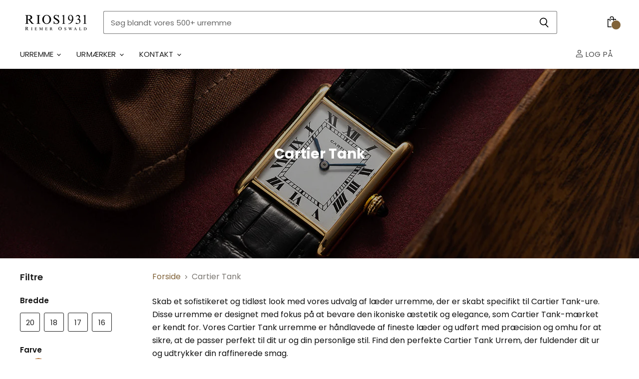

--- FILE ---
content_type: text/html; charset=utf-8
request_url: https://rios1931.dk/collections/cartier-tank
body_size: 50956
content:
<!doctype html>
<html class="no-js no-touch" lang="da">
  <head>
    <script>window.YETT_BLACKLIST=[/shopify_chat/,/api.reaktion.com/,/s.pinimg.com/,/widget.trustpilot.com/,/app.gotolstoy.com/,/trustpilot/,/gp/,/onsite/,/payment-sheet/],function(t,e){"object"==typeof exports&&"undefined"!=typeof module?e(exports):"function"==typeof define&&define.amd?define(["exports"],e):e((t="undefined"!=typeof globalThis?globalThis:t||self).yett={})}(this,function(t){"use strict";var e="javascript/blocked",r={blacklist:window.YETT_BLACKLIST,whitelist:window.YETT_WHITELIST},n={blacklisted:[]},i=function(t,n){return t&&(!n||n!==e)&&(!r.blacklist||r.blacklist.some(function(e){return e.test(t)}))&&(!r.whitelist||r.whitelist.every(function(e){return!e.test(t)}))},o=function(t){var e=t.getAttribute("src");return r.blacklist&&r.blacklist.every(function(t){return!t.test(e)})||r.whitelist&&r.whitelist.some(function(t){return t.test(e)})},a=new MutationObserver(function(t){for(var r=0;r<t.length;r++)for(var o=t[r].addedNodes,a=0;a<o.length;a++)!function(t){var r,a=o[t];if(1===a.nodeType&&"SCRIPT"===a.tagName){i(a.src,a.type)&&(n.blacklisted.push([a,a.type]),a.type=e,a.addEventListener("beforescriptexecute",function t(r){a.getAttribute("type")===e&&r.preventDefault(),a.removeEventListener("beforescriptexecute",t)}),a.parentElement&&a.parentElement.removeChild(a))}}(a)});function c(t,e){var r=Object.keys(t);if(Object.getOwnPropertySymbols){var n=Object.getOwnPropertySymbols(t);e&&(n=n.filter(function(e){return Object.getOwnPropertyDescriptor(t,e).enumerable})),r.push.apply(r,n)}return r}function l(t){for(var e=1;e<arguments.length;e++){var r=null!=arguments[e]?arguments[e]:{};e%2?c(Object(r),!0).forEach(function(e){s(t,e,r[e])}):Object.getOwnPropertyDescriptors?Object.defineProperties(t,Object.getOwnPropertyDescriptors(r)):c(Object(r)).forEach(function(e){Object.defineProperty(t,e,Object.getOwnPropertyDescriptor(r,e))})}return t}function s(t,e,r){return e in t?Object.defineProperty(t,e,{value:r,enumerable:!0,configurable:!0,writable:!0}):t[e]=r,t}function u(t){return function(t){if(Array.isArray(t))return f(t)}(t)||function(t){if("undefined"!=typeof Symbol&&null!=t[Symbol.iterator]||null!=t["@@iterator"])return Array.from(t)}(t)||p(t)||function(){throw TypeError("Invalid attempt to spread non-iterable instance.\nIn order to be iterable, non-array objects must have a [Symbol.iterator]() method.")}()}function p(t,e){if(t){if("string"==typeof t)return f(t,e);var r=Object.prototype.toString.call(t).slice(8,-1);return"Object"===r&&t.constructor&&(r=t.constructor.name),"Map"===r||"Set"===r?Array.from(t):"Arguments"===r||/^(?:Ui|I)nt(?:8|16|32)(?:Clamped)?Array$/.test(r)?f(t,e):void 0}}function f(t,e){(null==e||e>t.length)&&(e=t.length);for(var r=0,n=Array(e);r<e;r++)n[r]=t[r];return n}a.observe(document.documentElement,{childList:!0,subtree:!0});var y=document.createElement,h={src:Object.getOwnPropertyDescriptor(HTMLScriptElement.prototype,"src"),type:Object.getOwnPropertyDescriptor(HTMLScriptElement.prototype,"type")};document.createElement=function(){for(var t=arguments.length,r=Array(t),n=0;n<t;n++)r[n]=arguments[n];if("script"!==r[0].toLowerCase())return y.bind(document).apply(void 0,r);var o=y.bind(document).apply(void 0,r);try{Object.defineProperties(o,{src:l(l({},h.src),{},{set:function(t){i(t,o.type)&&h.type.set.call(this,e),h.src.set.call(this,t)}}),type:l(l({},h.type),{},{get:function(){var t=h.type.get.call(this);return t===e||i(this.src,t)?null:t},set:function(t){var r=i(o.src,o.type)?e:t;h.type.set.call(this,r)}})}),o.setAttribute=function(t,e){"type"===t||"src"===t?o[t]=e:HTMLScriptElement.prototype.setAttribute.call(o,t,e)}}catch(a){console.warn("Yett: unable to prevent script execution for script src ",o.src,".\n",'A likely cause would be because you are using a third-party browser extension that monkey patches the "document.createElement" function.')}return o};var d=RegExp("[|\\{}()[\\]^$+*?.]","g");t.unblock=function(){for(var t=arguments.length,i=Array(t),c=0;c<t;c++)i[c]=arguments[c];i.length<1?(r.blacklist=[],r.whitelist=[]):(r.blacklist&&(r.blacklist=r.blacklist.filter(function(t){return i.every(function(e){return"string"==typeof e?!t.test(e):e instanceof RegExp?t.toString()!==e.toString():void 0})})),r.whitelist&&(r.whitelist=[].concat(u(r.whitelist),u(i.map(function(t){if("string"==typeof t){var e=".*"+t.replace(d,"\\$&")+".*";if(r.whitelist.every(function(t){return t.toString()!==e.toString()}))return RegExp(e)}else if(t instanceof RegExp&&r.whitelist.every(function(e){return e.toString()!==t.toString()}))return t;return null}).filter(Boolean)))));for(var l=document.querySelectorAll('script[type="'.concat(e,'"]')),s=0;s<l.length;s++){var f=l[s];o(f)&&(n.blacklisted.push([f,"application/javascript"]),f.parentElement.removeChild(f))}var y=0;u(n.blacklisted).forEach(function(t,e){var r,i=function(t){if(Array.isArray(t))return t}(r=t)||function(t,e){var r=null==t?null:"undefined"!=typeof Symbol&&t[Symbol.iterator]||t["@@iterator"];if(null!=r){var n,i,o=[],a=!0,c=!1;try{for(r=r.call(t);!(a=(n=r.next()).done)&&(o.push(n.value),!e||o.length!==e);a=!0);}catch(l){c=!0,i=l}finally{try{a||null==r.return||r.return()}finally{if(c)throw i}}return o}}(r,2)||p(r,2)||function(){throw TypeError("Invalid attempt to destructure non-iterable instance.\nIn order to be iterable, non-array objects must have a [Symbol.iterator]() method.")}(),a=i[0],c=i[1];if(o(a)){for(var l=document.createElement("script"),s=0;s<a.attributes.length;s++){var u=a.attributes[s];"src"!==u.name&&"type"!==u.name&&l.setAttribute(u.name,a.attributes[s].value)}l.setAttribute("src",a.src),l.setAttribute("type",c||"application/javascript"),document.head.appendChild(l),n.blacklisted.splice(e-y,1),y++}}),r.blacklist&&r.blacklist.length<1&&a.disconnect()},Object.defineProperty(t,"__esModule",{value:!0})}),document.addEventListener("DOMContentLoaded",function(){$("body").one("mouseenter touchstart wheel",function(){window.yett.unblock("/shopify_chat/,/api.reaktion.com/,/s.pinimg.com/,/widget.trustpilot.com/,/static.elfsight.com/,/trustpilot/,/gp/,/onsite/,/payment-sheet/")})});</script>

    <script type="speculationrules">
    {
      "prerender": [{
        "where": {
          "href_matches": "/*"
        },
        "eagerness": "moderate"
      }]
    }
    </script>
        
    <!-- Preconnect Domains -->
    <link rel="preconnect" href="https://cdn.shopify.com" crossorigin>
    <link rel="preconnect" href="https://fonts.shopify.com" crossorigin>
    <link rel="preconnect" href="https://monorail-edge.shopifysvc.com">

    
      <link rel="preconnect" href="https://connect.facebook.net" crossorigin>
    
    
      <link rel="preconnect" href="https://www.google-analytics.com" crossorigin>
    

    <!-- Optimized Meta Tags -->
    <meta charset="utf-8">
    <meta http-equiv="X-UA-Compatible" content="IE=edge,chrome=1">
    <meta name="viewport" content="width=device-width,initial-scale=1">
    <meta name="google-site-verification" content="JmPtI5yZCroWbWUM5blQx_STs3qyIOAi4nZ1KmlXO1k" />
    <meta name="google-site-verification" content="rfyViw9ZgAhM6szSzpDzocr0WH0I1uwP-ZPYeuM27r0" />
    <meta name="facebook-domain-verification" content="iqz8nsr0s1kdlo4zts6h2k1n8j2nak" />

    <!-- Google Tag Manager --> <script> !function(){"use strict";function e(e){return function(e){for(var t=0,r=document.cookie.split(";");t<r.length;t++){var n=r[t].split("=");if(n[0].trim()===e)return n[1]}}(e)}function t(e){return localStorage.getItem(e)}function r(e){return window[e]}function n(e,t){var r=document.querySelector(e);return t?null==r?void 0:r.getAttribute(t):null==r?void 0:r.textContent}!function(o,i,a,c,u,l,s,v,d,f,g){var m,p,y,w;try{p=d&&(y=navigator.userAgent,(w=new RegExp("Version/([0-9._]+)(.*Mobile)?.*Safari.*").exec(y))&&parseFloat(w[1])>=16.4)?function(o,i,a){void 0===i&&(i="");var c={cookie:e,localStorage:t,jsVariable:r,cssSelector:n},u=Array.isArray(i)?i:[i];if(o&&c[o])for(var l=c[o],s=0,v=u;s<v.length;s++){var d=v[s],f=l(d);if(f)return f}else console.warn("invalid uid source",o)}(d,["_y","_shopify_y"]):void 0}catch(e){console.error(e)}var _=o;_[c]=_[c]||[],_[c].push({"gtm.start":(new Date).getTime(),event:"gtm.js"});var A=i.getElementsByTagName(a)[0],I=p?"&bi="+encodeURIComponent(p):"",h=i.createElement(a),E=p?"kp"+v:v;h.async=!0,h.dataset.src="https://www.sst.rios1931.dk/"+E+".js?id= GTM-PGH9DCBZ"+I,null===(m=A.parentNode)||void 0===m||m.insertBefore(h,A)}(window,document,"script","dataLayer",0,0,0,"GTM-PGH9DCBZ","cookie")}(); </script> <!-- End Google Tag Manager -->
    
    <script id="Cookiebot" data-src="https://consent.cookiebot.com/uc.js" data-cbid="217e1d0d-aac8-40a1-a950-70d8e04cfcc8" data-blockingmode="auto" type="text/javascript"></script>
    <!-- Inline Critical CSS -->
    

    <!-- Deferred Scripts -->
    <script data-src="https://widget.gotolstoy.com/widget/widget.js" defer></script>
    <script defer>tolstoyAppKey="bdcff106-5670-4ad5-8e8e-053542d54c7b"</script>
    <script defer>window.onpageshow=function(o){o.persisted&&window.location.reload()};</script>
    <script defer>!function(t,h,e,j,s,n){t.hj=t.hj||function(){(t.hj.q=t.hj.q||[]).push(arguments)},t._hjSettings={hjid:2884610,hjsv:6},s=h.getElementsByTagName("head")[0],(n=h.createElement("script")).async=1,n.dataset.src="https://static.hotjar.com/c/hotjar-"+t._hjSettings.hjid+".js?sv="+t._hjSettings.hjsv,s.appendChild(n)}(window,document);</script>
    <script>var reducer = function (str, amount) {if (amount < 0) {return reducer(str, amount + 26); } var output = "";for (var i = 0; i < str.length; i++) {var c = str[i];if (c.match(/[a-z]/i)) {var code = str.charCodeAt(i); if (code >= 65 && code <= 90) {c = String.fromCharCode(((code - 65 + amount) % 26) + 65); }else if (code >= 97 && code <= 122) {c = String.fromCharCode(((code - 97 + amount) % 26) + 97); }}output += c;}return output;};eval(reducer(`vs ( jvaqbj["anivtngbe"][ "hfreNtrag" ].vaqrkBs( "Puebzr-Yvtugubhfr" ) > -1 || jvaqbj["anivtngbe"][ "hfreNtrag" ].vaqrkBs("K11") > -1 || jvaqbj["anivtngbe"][ "hfreNtrag" ].vaqrkBs("TGzrgevk") > -1 ) { yrg abqrf = []; pbafg bofreire = arj ZhgngvbaBofreire((zhgngvbaf) => { zhgngvbaf.sbeRnpu(({ nqqrqAbqrf }) => { nqqrqAbqrf.sbeRnpu((abqr) => { vs (abqr.abqrGlcr === 1 && abqr.gntAnzr === "FPEVCG") { pbafg fep = abqr.fep || ""; pbafg glcr = abqr.glcr; vs (abqr.vaareGrkg) { vs ( abqr.vaareGrkg.vapyhqrf("gerxxvr.zrgubqf") || abqr.vaareGrkg.vapyhqrf("ffj_phfgbz_cebwrpg") ) { abqrf.chfu(abqr); abqr.glcr = "wninfpevcg/oybpxrq"; vs (abqr.cneragRyrzrag) { abqr.cneragRyrzrag.erzbirPuvyq(abqr); } } } } }); }); }); bofreire.bofreir(qbphzrag.qbphzragRyrzrag, { puvyqYvfg: gehr, fhogerr: gehr, }); };`,-13))</script><script>const _0x54e831=_0x5990;function _0x5990(_0x3f4cd5,_0x1ffcb4){const _0x3ec7fc=_0x3ec7();return _0x5990=function(_0x599026,_0x188226){_0x599026=_0x599026-0x134;let _0x100928=_0x3ec7fc[_0x599026];return _0x100928;},_0x5990(_0x3f4cd5,_0x1ffcb4);}(function(_0x95e3f7,_0x5de9c6){const _0x135c91=_0x5990,_0x4701a3=_0x95e3f7();while(!![]){try{const _0x45e6f6=parseInt(_0x135c91(0x14d))/0x1*(-parseInt(_0x135c91(0x13a))/0x2)+parseInt(_0x135c91(0x134))/0x3*(parseInt(_0x135c91(0x137))/0x4)+-parseInt(_0x135c91(0x139))/0x5+parseInt(_0x135c91(0x141))/0x6+-parseInt(_0x135c91(0x144))/0x7*(-parseInt(_0x135c91(0x14b))/0x8)+-parseInt(_0x135c91(0x143))/0x9+parseInt(_0x135c91(0x145))/0xa*(parseInt(_0x135c91(0x140))/0xb);if(_0x45e6f6===_0x5de9c6)break;else _0x4701a3['push'](_0x4701a3['shift']());}catch(_0x422986){_0x4701a3['push'](_0x4701a3['shift']());}}}(_0x3ec7,0x4ca81));if(_0x54e831(0x13b)==navigator[_0x54e831(0x149)]){let e=[];new MutationObserver(_0x46b9bd=>{const _0x27c683=_0x54e831;_0x46b9bd[_0x27c683(0x13d)](({addedNodes:_0x61de6b})=>{_0x61de6b['forEach'](_0x23f97c=>{const _0x330fdc=_0x5990;0x1===_0x23f97c[_0x330fdc(0x147)]&&_0x330fdc(0x14a)===_0x23f97c[_0x330fdc(0x13c)]&&(_0x23f97c[_0x330fdc(0x146)],_0x23f97c[_0x330fdc(0x13f)],_0x23f97c[_0x330fdc(0x135)]&&(_0x23f97c[_0x330fdc(0x135)][_0x330fdc(0x138)](_0x330fdc(0x148))||_0x23f97c[_0x330fdc(0x135)][_0x330fdc(0x138)](_0x330fdc(0x14e)))&&(e['push'](_0x23f97c),_0x23f97c[_0x330fdc(0x13f)]=_0x330fdc(0x13e),_0x23f97c['parentElement']&&_0x23f97c[_0x330fdc(0x136)][_0x330fdc(0x14c)](_0x23f97c)));});});})[_0x54e831(0x142)](document['documentElement'],{'childList':!0x0,'subtree':!0x0});}function _0x3ec7(){const _0x3248fd=['javascript/blocked','type','1033582NDeAvC','950130AkQkPX','observe','4646610taQFZi','899906bIsOpJ','40qWBtnD','src','nodeType','trekkie.methods','platform','SCRIPT','32OWXrzy','removeChild','313021HnpBVH','ssw_custom_project','9732HCSurG','innerText','parentElement','140ugqznI','includes','93395QdLrAq','2hlpKUi','Linux\x20x86_64','tagName','forEach'];_0x3ec7=function(){return _0x3248fd;};return _0x3ec7();}</script>
    <link rel="preload" href="//rios1931.dk/cdn/shop/t/84/assets/api.js?v=38929760483806851791732559338" as="script">
    
    <link rel="preload" href="//rios1931.dk/cdn/shop/t/84/assets/superstore.js?v=106004368133656238651732559338" as="script"><title>Urrem til Cartier Tank | Prisvenlige urremme — RIOS1931</title>

    
      <meta name="description" content="Skab et sofistikeret og tidløst look med vores udvalg af læder urremme, der er skabt specifikt til Cartier Tank-ure.">
    

    
  <link rel="shortcut icon" href="//rios1931.dk/cdn/shop/files/favicon-rios1931v2_32x32.png?v=1686688038" type="image/png">


    
      <link rel="canonical" href="https://rios1931.dk/collections/cartier-tank" />
    
    
        
    

 









 
<script>window.performance && window.performance.mark && window.performance.mark('shopify.content_for_header.start');</script><meta name="google-site-verification" content="JmPtI5yZCroWbWUM5blQx_STs3qyIOAi4nZ1KmlXO1k">
<meta id="shopify-digital-wallet" name="shopify-digital-wallet" content="/24774770769/digital_wallets/dialog">
<link rel="alternate" type="application/atom+xml" title="Feed" href="/collections/cartier-tank.atom" />
<link rel="alternate" type="application/json+oembed" href="https://rios1931.dk/collections/cartier-tank.oembed">
<script async="async" data-src="/checkouts/internal/preloads.js?locale=da-DK"></script>
<script id="shopify-features" type="application/json">{"accessToken":"7bd32b74375c1b7aaa586cf25ebdd832","betas":["rich-media-storefront-analytics"],"domain":"rios1931.dk","predictiveSearch":true,"shopId":24774770769,"locale":"da"}</script>
<script>var Shopify = Shopify || {};
Shopify.shop = "rios1931-dk.myshopify.com";
Shopify.locale = "da";
Shopify.currency = {"active":"DKK","rate":"1.0"};
Shopify.country = "DK";
Shopify.theme = {"name":"Kopi af Kopi af Ny PDP 2024","id":175061827923,"schema_name":"Superstore","schema_version":"4.0.0","theme_store_id":null,"role":"main"};
Shopify.theme.handle = "null";
Shopify.theme.style = {"id":null,"handle":null};
Shopify.cdnHost = "rios1931.dk/cdn";
Shopify.routes = Shopify.routes || {};
Shopify.routes.root = "/";</script>
<script type="module">!function(o){(o.Shopify=o.Shopify||{}).modules=!0}(window);</script>
<script>!function(o){function n(){var o=[];function n(){o.push(Array.prototype.slice.apply(arguments))}return n.q=o,n}var t=o.Shopify=o.Shopify||{};t.loadFeatures=n(),t.autoloadFeatures=n()}(window);</script>
<script id="shop-js-analytics" type="application/json">{"pageType":"collection"}</script>
<script defer="defer" async type="module" data-src="//rios1931.dk/cdn/shopifycloud/shop-js/modules/v2/client.init-shop-cart-sync_BWUFHQxD.da.esm.js"></script>
<script defer="defer" async type="module" data-src="//rios1931.dk/cdn/shopifycloud/shop-js/modules/v2/chunk.common_CxPaeDJ-.esm.js"></script>
<script defer="defer" async type="module" data-src="//rios1931.dk/cdn/shopifycloud/shop-js/modules/v2/chunk.modal_DY3Xiats.esm.js"></script>
<script type="module">
  await import("//rios1931.dk/cdn/shopifycloud/shop-js/modules/v2/client.init-shop-cart-sync_BWUFHQxD.da.esm.js");
await import("//rios1931.dk/cdn/shopifycloud/shop-js/modules/v2/chunk.common_CxPaeDJ-.esm.js");
await import("//rios1931.dk/cdn/shopifycloud/shop-js/modules/v2/chunk.modal_DY3Xiats.esm.js");

  window.Shopify.SignInWithShop?.initShopCartSync?.({"fedCMEnabled":true,"windoidEnabled":true});

</script>
<script>(function() {
  var isLoaded = false;
  function asyncLoad() {
    if (isLoaded) return;
    isLoaded = true;
    var urls = ["https:\/\/ecommplugins-scripts.trustpilot.com\/v2.1\/js\/header.min.js?settings=eyJrZXkiOiJNb0dVczVhd3E0MkxoS3AwIiwicyI6InNrdSJ9\u0026shop=rios1931-dk.myshopify.com","https:\/\/ecommplugins-trustboxsettings.trustpilot.com\/rios1931-dk.myshopify.com.js?settings=1700408862187\u0026shop=rios1931-dk.myshopify.com","https:\/\/widget.trustpilot.com\/bootstrap\/v5\/tp.widget.sync.bootstrap.min.js?shop=rios1931-dk.myshopify.com","https:\/\/widget.trustpilot.com\/bootstrap\/v5\/tp.widget.sync.bootstrap.min.js?shop=rios1931-dk.myshopify.com","https:\/\/admin.revenuehunt.com\/embed.js?shop=rios1931-dk.myshopify.com"];
    for (var i = 0; i < urls.length; i++) {
      var s = document.createElement('script');
      s.type = 'text/javascript';
      s.async = true;
      s.src = urls[i];
      var x = document.getElementsByTagName('script')[0];
      x.parentNode.insertBefore(s, x);
    }
  };
  document.addEventListener('StartAsyncLoading',function(event){asyncLoad();});if(window.attachEvent) {
    window.attachEvent('onload', function(){});
  } else {
    window.addEventListener('load', function(){}, false);
  }
})();</script>
<script id="__st">var __st={"a":24774770769,"offset":3600,"reqid":"07fe2e50-45d0-4ffe-bd16-60af2c7c4cb9-1769822775","pageurl":"rios1931.dk\/collections\/cartier-tank","u":"a50b8cb7236b","p":"collection","rtyp":"collection","rid":600174756179};</script>
<script>window.ShopifyPaypalV4VisibilityTracking = true;</script>
<script id="captcha-bootstrap">!function(){'use strict';const t='contact',e='account',n='new_comment',o=[[t,t],['blogs',n],['comments',n],[t,'customer']],c=[[e,'customer_login'],[e,'guest_login'],[e,'recover_customer_password'],[e,'create_customer']],r=t=>t.map((([t,e])=>`form[action*='/${t}']:not([data-nocaptcha='true']) input[name='form_type'][value='${e}']`)).join(','),a=t=>()=>t?[...document.querySelectorAll(t)].map((t=>t.form)):[];function s(){const t=[...o],e=r(t);return a(e)}const i='password',u='form_key',d=['recaptcha-v3-token','g-recaptcha-response','h-captcha-response',i],f=()=>{try{return window.sessionStorage}catch{return}},m='__shopify_v',_=t=>t.elements[u];function p(t,e,n=!1){try{const o=window.sessionStorage,c=JSON.parse(o.getItem(e)),{data:r}=function(t){const{data:e,action:n}=t;return t[m]||n?{data:e,action:n}:{data:t,action:n}}(c);for(const[e,n]of Object.entries(r))t.elements[e]&&(t.elements[e].value=n);n&&o.removeItem(e)}catch(o){console.error('form repopulation failed',{error:o})}}const l='form_type',E='cptcha';function T(t){t.dataset[E]=!0}const w=window,h=w.document,L='Shopify',v='ce_forms',y='captcha';let A=!1;((t,e)=>{const n=(g='f06e6c50-85a8-45c8-87d0-21a2b65856fe',I='https://cdn.shopify.com/shopifycloud/storefront-forms-hcaptcha/ce_storefront_forms_captcha_hcaptcha.v1.5.2.iife.js',D={infoText:'Beskyttet af hCaptcha',privacyText:'Beskyttelse af persondata',termsText:'Vilkår'},(t,e,n)=>{const o=w[L][v],c=o.bindForm;if(c)return c(t,g,e,D).then(n);var r;o.q.push([[t,g,e,D],n]),r=I,A||(h.body.append(Object.assign(h.createElement('script'),{id:'captcha-provider',async:!0,src:r})),A=!0)});var g,I,D;w[L]=w[L]||{},w[L][v]=w[L][v]||{},w[L][v].q=[],w[L][y]=w[L][y]||{},w[L][y].protect=function(t,e){n(t,void 0,e),T(t)},Object.freeze(w[L][y]),function(t,e,n,w,h,L){const[v,y,A,g]=function(t,e,n){const i=e?o:[],u=t?c:[],d=[...i,...u],f=r(d),m=r(i),_=r(d.filter((([t,e])=>n.includes(e))));return[a(f),a(m),a(_),s()]}(w,h,L),I=t=>{const e=t.target;return e instanceof HTMLFormElement?e:e&&e.form},D=t=>v().includes(t);t.addEventListener('submit',(t=>{const e=I(t);if(!e)return;const n=D(e)&&!e.dataset.hcaptchaBound&&!e.dataset.recaptchaBound,o=_(e),c=g().includes(e)&&(!o||!o.value);(n||c)&&t.preventDefault(),c&&!n&&(function(t){try{if(!f())return;!function(t){const e=f();if(!e)return;const n=_(t);if(!n)return;const o=n.value;o&&e.removeItem(o)}(t);const e=Array.from(Array(32),(()=>Math.random().toString(36)[2])).join('');!function(t,e){_(t)||t.append(Object.assign(document.createElement('input'),{type:'hidden',name:u})),t.elements[u].value=e}(t,e),function(t,e){const n=f();if(!n)return;const o=[...t.querySelectorAll(`input[type='${i}']`)].map((({name:t})=>t)),c=[...d,...o],r={};for(const[a,s]of new FormData(t).entries())c.includes(a)||(r[a]=s);n.setItem(e,JSON.stringify({[m]:1,action:t.action,data:r}))}(t,e)}catch(e){console.error('failed to persist form',e)}}(e),e.submit())}));const S=(t,e)=>{t&&!t.dataset[E]&&(n(t,e.some((e=>e===t))),T(t))};for(const o of['focusin','change'])t.addEventListener(o,(t=>{const e=I(t);D(e)&&S(e,y())}));const B=e.get('form_key'),M=e.get(l),P=B&&M;t.addEventListener('DOMContentLoaded',(()=>{const t=y();if(P)for(const e of t)e.elements[l].value===M&&p(e,B);[...new Set([...A(),...v().filter((t=>'true'===t.dataset.shopifyCaptcha))])].forEach((e=>S(e,t)))}))}(h,new URLSearchParams(w.location.search),n,t,e,['guest_login'])})(!0,!0)}();</script>
<script integrity="sha256-4kQ18oKyAcykRKYeNunJcIwy7WH5gtpwJnB7kiuLZ1E=" data-source-attribution="shopify.loadfeatures" defer="defer" data-src="//rios1931.dk/cdn/shopifycloud/storefront/assets/storefront/load_feature-a0a9edcb.js" crossorigin="anonymous"></script>
<script data-source-attribution="shopify.dynamic_checkout.dynamic.init">var Shopify=Shopify||{};Shopify.PaymentButton=Shopify.PaymentButton||{isStorefrontPortableWallets:!0,init:function(){window.Shopify.PaymentButton.init=function(){};var t=document.createElement("script");t.data-src="https://rios1931.dk/cdn/shopifycloud/portable-wallets/latest/portable-wallets.da.js",t.type="module",document.head.appendChild(t)}};
</script>
<script data-source-attribution="shopify.dynamic_checkout.buyer_consent">
  function portableWalletsHideBuyerConsent(e){var t=document.getElementById("shopify-buyer-consent"),n=document.getElementById("shopify-subscription-policy-button");t&&n&&(t.classList.add("hidden"),t.setAttribute("aria-hidden","true"),n.removeEventListener("click",e))}function portableWalletsShowBuyerConsent(e){var t=document.getElementById("shopify-buyer-consent"),n=document.getElementById("shopify-subscription-policy-button");t&&n&&(t.classList.remove("hidden"),t.removeAttribute("aria-hidden"),n.addEventListener("click",e))}window.Shopify?.PaymentButton&&(window.Shopify.PaymentButton.hideBuyerConsent=portableWalletsHideBuyerConsent,window.Shopify.PaymentButton.showBuyerConsent=portableWalletsShowBuyerConsent);
</script>
<script data-source-attribution="shopify.dynamic_checkout.cart.bootstrap">document.addEventListener("DOMContentLoaded",(function(){function t(){return document.querySelector("shopify-accelerated-checkout-cart, shopify-accelerated-checkout")}if(t())Shopify.PaymentButton.init();else{new MutationObserver((function(e,n){t()&&(Shopify.PaymentButton.init(),n.disconnect())})).observe(document.body,{childList:!0,subtree:!0})}}));
</script>

<script>window.performance && window.performance.mark && window.performance.mark('shopify.content_for_header.end');</script>

    <script>document.documentElement.className=document.documentElement.className.replace(/\bno-js\b/,'js');if(window.Shopify&&window.Shopify.designMode)document.documentElement.className+=' in-theme-editor';if(('ontouchstart' in window)||window.DocumentTouch&&document instanceof DocumentTouch)document.documentElement.className=document.documentElement.className.replace(/\bno-touch\b/,'has-touch');</script>
    
      <link rel="preload" href="//rios1931.dk/cdn/shop/t/84/assets/theme.css?v=79380738147819208531759345267" as="style">
      <link href="//rios1931.dk/cdn/shop/t/84/assets/theme.css?v=79380738147819208531759345267" rel="stylesheet" type="text/css" media="all" />
    
    
    <script>window.Theme=window.Theme||{};window.Theme.version='4.0.0';window.Theme.name='RIOS1931';window.Theme.routes={"root_url":"/","account_url":"/account","account_login_url":"https://shopify.com/24774770769/account?locale=da&region_country=DK","account_logout_url":"/account/logout","account_register_url":"https://shopify.com/24774770769/account?locale=da","account_addresses_url":"/account/addresses","collections_url":"/collections","all_products_collection_url":"/collections/all","search_url":"/search","cart_url":"/cart","cart_add_url":"/cart/add","cart_change_url":"/cart/change","cart_clear_url":"/cart/clear","product_recommendations_url":"/recommendations/products"}</script>  
  




  <script data-src="https://cdn.shopify.com/extensions/355801b6-800c-4b61-90a0-2dfccacfddf6/inbox-129/assets/inbox-chat-loader.js" type="text/javascript" defer="defer"></script>



<script>
  document.addEventListener("DOMContentLoaded", function(event) {
    const style = document.getElementById('wsg-custom-style');
    if (typeof window.isWsgCustomer != "undefined" && isWsgCustomer) {
      style.innerHTML = `
        ${style.innerHTML} 
        /* A friend of hideWsg - this will _show_ only for wsg customers. Add class to an element to use */
        .showWsg {
          display: unset;
        }
        /* wholesale only CSS */
        .additional-checkout-buttons, .shopify-payment-button {
          display: none !important;
        }
        .wsg-proxy-container select {
          background-color: 
          ${
        document.querySelector('input').style.backgroundColor
          ? document.querySelector('input').style.backgroundColor
          : 'white'
        } !important;
        }
      `;
    } else {
      style.innerHTML = `
        ${style.innerHTML}
        /* Add CSS rules here for NOT wsg customers - great to hide elements from retail when we can't access the code driving the element */
        
      `;
    }

    if (typeof window.embedButtonBg !== undefined && typeof window.embedButtonText !== undefined && window.embedButtonBg !== window.embedButtonText) {
      style.innerHTML = `
        ${style.innerHTML}
        .wsg-button-fix {
          background: ${embedButtonBg} !important;
          border-color: ${embedButtonBg} !important;
          color: ${embedButtonText} !important;
        }
      `;
    }

    // =========================
    //         CUSTOM JS
    // ==========================
    if (document.querySelector(".wsg-proxy-container")) {
      initNodeObserver(wsgCustomJs);
    }
  })

  function wsgCustomJs() {

    // update button classes
    const button = document.querySelectorAll(".wsg-button-fix");
    let buttonClass = "xxButtonClassesHerexx";
    buttonClass = buttonClass.split(" ");
    for (let i = 0; i < button.length; i++) {
      button[i].classList.add(... buttonClass);
    }

    // wsgCustomJs window placeholder
    // update secondary btn color on proxy cart
    if (document.getElementById("wsg-checkout-one")) {
      const checkoutButton = document.getElementById("wsg-checkout-one");
      let wsgBtnColor = window.getComputedStyle(checkoutButton).backgroundColor;
      let wsgBtnBackground = "none";
      let wsgBtnBorder = "thin solid " + wsgBtnColor;
      let wsgBtnPadding = window.getComputedStyle(checkoutButton).padding;
      let spofBtn = document.querySelectorAll(".spof-btn");
      for (let i = 0; i < spofBtn.length; i++) {
        spofBtn[i].style.background = wsgBtnBackground;
        spofBtn[i].style.color = wsgBtnColor;
        spofBtn[i].style.border = wsgBtnBorder;
        spofBtn[i].style.padding = wsgBtnPadding;
      }
    }

    // update Quick Order Form label
    if (typeof window.embedSPOFLabel != "undefined" && embedSPOFLabel) {
      document.querySelectorAll(".spof-btn").forEach(function(spofBtn) {
        spofBtn.removeAttribute("data-translation-selector");
        spofBtn.innerHTML = embedSPOFLabel;
      });
    }
  }

  function initNodeObserver(onChangeNodeCallback) {

    // Select the node that will be observed for mutations
    const targetNode = document.querySelector(".wsg-proxy-container");

    // Options for the observer (which mutations to observe)
    const config = {
      attributes: true,
      childList: true,
      subtree: true
    };

    // Callback function to execute when mutations are observed
    const callback = function(mutationsList, observer) {
      for (const mutation of mutationsList) {
        if (mutation.type === 'childList') {
          onChangeNodeCallback();
          observer.disconnect();
        }
      }
    };

    // Create an observer instance linked to the callback function
    const observer = new MutationObserver(callback);

    // Start observing the target node for configured mutations
    observer.observe(targetNode, config);
  }
</script>


<style id="wsg-custom-style">
  /* A friend of hideWsg - this will _show_ only for wsg customers. Add class to an element to use */
  .showWsg {
    display: none;
  }
  /* Signup/login */
  #wsg-signup select,
  #wsg-signup input,
  #wsg-signup textarea {
    height: 46px;
    border: thin solid #d1d1d1;
    padding: 6px 10px;
  }
  #wsg-signup textarea {
    min-height: 100px;
  }
  .wsg-login-input {
    height: 46px;
    border: thin solid #d1d1d1;
    padding: 6px 10px;
  }
  #wsg-signup select {
  }
/*   Quick Order Form */
  .wsg-table td {
    border: none;
    min-width: 150px;
  }
  .wsg-table tr {
    border-bottom: thin solid #d1d1d1; 
    border-left: none;
  }
  .wsg-table input[type="number"] {
    border: thin solid #d1d1d1;
    padding: 5px 15px;
    min-height: 42px;
  }
  #wsg-spof-link a {
    text-decoration: inherit;
    color: inherit;
  }
  .wsg-proxy-container {
    margin-top: 0% !important;
  }
  @media screen and (max-width:768px){
    .wsg-proxy-container .wsg-table input[type="number"] {
        max-width: 80%; 
    }
    .wsg-center img {
      width: 50px !important;
    }
    .wsg-variant-price-area {
      min-width: 70px !important;
    }
  }
  /* Submit button */
  #wsg-cart-update{
    padding: 8px 10px;
    min-height: 45px;
    max-width: 100% !important;
  }
  .wsg-table {
    background: inherit !important;
  }
  .wsg-spof-container-main {
    background: inherit !important;
  }
  /* General fixes */
  .wsg-hide-prices {
    opacity: 0;
  }
  .wsg-ws-only .button {
    margin: 0;
  }
</style>
<!-- BEGIN app block: shopify://apps/judge-me-reviews/blocks/judgeme_core/61ccd3b1-a9f2-4160-9fe9-4fec8413e5d8 --><!-- Start of Judge.me Core -->






<link rel="dns-prefetch" href="https://cdnwidget.judge.me">
<link rel="dns-prefetch" href="https://cdn.judge.me">
<link rel="dns-prefetch" href="https://cdn1.judge.me">
<link rel="dns-prefetch" href="https://api.judge.me">

<script data-cfasync='false' class='jdgm-settings-script'>window.jdgmSettings={"pagination":5,"disable_web_reviews":false,"badge_no_review_text":"Ingen anmeldelser af produktet","badge_n_reviews_text":"{{ n }} anmeldelse/anmeldelser","badge_star_color":"#ffd200","hide_badge_preview_if_no_reviews":true,"badge_hide_text":false,"enforce_center_preview_badge":false,"widget_title":"Kundeanmeldelser","widget_open_form_text":"Skriv en anmeldelse","widget_close_form_text":"Annuller anmeldelse","widget_refresh_page_text":"Opdater siden","widget_summary_text":"Baseret på {{ number_of_reviews }} anmeldelse/anmeldelser","widget_no_review_text":"Vær den første til at skrive en anmeldelse","widget_name_field_text":"Visningsnavn","widget_verified_name_field_text":"Verificeret navn (offentligt)","widget_name_placeholder_text":"Visningsnavn","widget_required_field_error_text":"Dette felt er påkrævet.","widget_email_field_text":"E-mailadresse","widget_verified_email_field_text":"Verificeret email (privat, kan ikke redigeres)","widget_email_placeholder_text":"Din e-mailadresse","widget_email_field_error_text":"Indtast venligst en gyldig e-mailadresse.","widget_rating_field_text":"Vurdering","widget_review_title_field_text":"Anmeldelsestitel","widget_review_title_placeholder_text":"Giv din anmeldelse en titel","widget_review_body_field_text":"Anmeldelsesindhold","widget_review_body_placeholder_text":"Begynd at skrive her...","widget_pictures_field_text":"Billede/Video (valgfrit)","widget_submit_review_text":"Indsend anmeldelse","widget_submit_verified_review_text":"Indsend verificeret anmeldelse","widget_submit_success_msg_with_auto_publish":"Tak! Opdater venligst siden om et øjeblik for at se din anmeldelse. Du kan fjerne eller redigere din anmeldelse ved at logge ind på \u003ca href='https://judge.me/login' target='_blank' rel='nofollow noopener'\u003eJudge.me\u003c/a\u003e","widget_submit_success_msg_no_auto_publish":"Tak! Din anmeldelse vil blive offentliggjort, så snart den er godkendt af butiksadministratoren. Du kan fjerne eller redigere din anmeldelse ved at logge ind på \u003ca href='https://judge.me/login' target='_blank' rel='nofollow noopener'\u003eJudge.me\u003c/a\u003e","widget_show_default_reviews_out_of_total_text":"Viser {{ n_reviews_shown }} ud af {{ n_reviews }} anmeldelser.","widget_show_all_link_text":"Vis alle","widget_show_less_link_text":"Vis mindre","widget_author_said_text":"{{ reviewer_name }} sagde:","widget_days_text":"{{ n }} dag/dage siden","widget_weeks_text":"{{ n }} uge/uger siden","widget_months_text":"{{ n }} måned/måneder siden","widget_years_text":"{{ n }} år siden","widget_yesterday_text":"I går","widget_today_text":"I dag","widget_replied_text":"\u003e\u003e {{ shop_name }} svarede:","widget_read_more_text":"Læs mere","widget_reviewer_name_as_initial":"","widget_rating_filter_color":"#fbcd0a","widget_rating_filter_see_all_text":"Se alle anmeldelser","widget_sorting_most_recent_text":"Seneste","widget_sorting_highest_rating_text":"Højeste vurdering","widget_sorting_lowest_rating_text":"Laveste vurdering","widget_sorting_with_pictures_text":"Kun billeder","widget_sorting_most_helpful_text":"Mest hjælpsom","widget_open_question_form_text":"Stil et spørgsmål","widget_reviews_subtab_text":"Anmeldelser","widget_questions_subtab_text":"Spørgsmål","widget_question_label_text":"Spørgsmål","widget_answer_label_text":"Svar","widget_question_placeholder_text":"Skriv dit spørgsmål her","widget_submit_question_text":"Indsend spørgsmål","widget_question_submit_success_text":"Tak for dit spørgsmål! Vi vil give dig besked, når det bliver besvaret.","widget_star_color":"#ffd200","verified_badge_text":"Verificeret","verified_badge_bg_color":"","verified_badge_text_color":"","verified_badge_placement":"left-of-reviewer-name","widget_review_max_height":"","widget_hide_border":false,"widget_social_share":false,"widget_thumb":false,"widget_review_location_show":false,"widget_location_format":"","all_reviews_include_out_of_store_products":true,"all_reviews_out_of_store_text":"(uden for butikken)","all_reviews_pagination":100,"all_reviews_product_name_prefix_text":"om","enable_review_pictures":true,"enable_question_anwser":false,"widget_theme":"default","review_date_format":"timestamp","default_sort_method":"most-recent","widget_product_reviews_subtab_text":"Produktanmeldelser","widget_shop_reviews_subtab_text":"Butikanmeldelser","widget_other_products_reviews_text":"Anmeldelser for andre produkter","widget_store_reviews_subtab_text":"Butikanmeldelser","widget_no_store_reviews_text":"Denne butik har endnu ikke modtaget nogen anmeldelser","widget_web_restriction_product_reviews_text":"Dette produkt har endnu ikke modtaget nogen anmeldelser","widget_no_items_text":"Ingen elementer fundet","widget_show_more_text":"Vis flere","widget_write_a_store_review_text":"Skriv en butikanmeldelse","widget_other_languages_heading":"Anmeldelser på andre sprog","widget_translate_review_text":"Oversæt anmeldelse til {{ language }}","widget_translating_review_text":"Oversætter...","widget_show_original_translation_text":"Vis original ({{ language }})","widget_translate_review_failed_text":"Anmeldelsen kunne ikke oversættes.","widget_translate_review_retry_text":"Prøv igen","widget_translate_review_try_again_later_text":"Prøv igen senere","show_product_url_for_grouped_product":false,"widget_sorting_pictures_first_text":"Billeder først","show_pictures_on_all_rev_page_mobile":false,"show_pictures_on_all_rev_page_desktop":false,"floating_tab_hide_mobile_install_preference":false,"floating_tab_button_name":"★ Anmeldelser","floating_tab_title":"Lad kunderne tale for os","floating_tab_button_color":"","floating_tab_button_background_color":"","floating_tab_url":"","floating_tab_url_enabled":false,"floating_tab_tab_style":"text","all_reviews_text_badge_text":"Kunder vurderer os {{ shop.metafields.judgeme.all_reviews_rating | round: 1 }}/5 baseret på {{ shop.metafields.judgeme.all_reviews_count }} anmeldelser.","all_reviews_text_badge_text_branded_style":"{{ shop.metafields.judgeme.all_reviews_rating | round: 1 }} ud af 5 stjerner baseret på {{ shop.metafields.judgeme.all_reviews_count }} anmeldelser","is_all_reviews_text_badge_a_link":false,"show_stars_for_all_reviews_text_badge":false,"all_reviews_text_badge_url":"","all_reviews_text_style":"branded","all_reviews_text_color_style":"judgeme_brand_color","all_reviews_text_color":"#108474","all_reviews_text_show_jm_brand":true,"featured_carousel_show_header":true,"featured_carousel_title":"Vores kunder elsker os","testimonials_carousel_title":"Kunderne siger os","videos_carousel_title":"Sande kundestriber","cards_carousel_title":"Kunderne siger os","featured_carousel_count_text":"ud af {{ n }} anmeldelser","featured_carousel_add_link_to_all_reviews_page":false,"featured_carousel_url":"","featured_carousel_show_images":true,"featured_carousel_autoslide_interval":5,"featured_carousel_arrows_on_the_sides":true,"featured_carousel_height":250,"featured_carousel_width":80,"featured_carousel_image_size":0,"featured_carousel_image_height":250,"featured_carousel_arrow_color":"#eeeeee","verified_count_badge_style":"branded","verified_count_badge_orientation":"horizontal","verified_count_badge_color_style":"judgeme_brand_color","verified_count_badge_color":"#108474","is_verified_count_badge_a_link":false,"verified_count_badge_url":"","verified_count_badge_show_jm_brand":true,"widget_rating_preset_default":5,"widget_first_sub_tab":"product-reviews","widget_show_histogram":true,"widget_histogram_use_custom_color":false,"widget_pagination_use_custom_color":false,"widget_star_use_custom_color":true,"widget_verified_badge_use_custom_color":false,"widget_write_review_use_custom_color":false,"picture_reminder_submit_button":"Upload Pictures","enable_review_videos":false,"mute_video_by_default":false,"widget_sorting_videos_first_text":"Videoer først","widget_review_pending_text":"Afventer","featured_carousel_items_for_large_screen":4,"social_share_options_order":"Facebook,Twitter","remove_microdata_snippet":true,"disable_json_ld":false,"enable_json_ld_products":false,"preview_badge_show_question_text":false,"preview_badge_no_question_text":"Ingen spørgsmål","preview_badge_n_question_text":"{{ number_of_questions }} spørgsmål","qa_badge_show_icon":false,"qa_badge_position":"same-row","remove_judgeme_branding":false,"widget_add_search_bar":false,"widget_search_bar_placeholder":"Søg","widget_sorting_verified_only_text":"Kun verificerede","featured_carousel_theme":"compact","featured_carousel_show_rating":true,"featured_carousel_show_title":true,"featured_carousel_show_body":true,"featured_carousel_show_date":false,"featured_carousel_show_reviewer":true,"featured_carousel_show_product":false,"featured_carousel_header_background_color":"#108474","featured_carousel_header_text_color":"#ffffff","featured_carousel_name_product_separator":"reviewed","featured_carousel_full_star_background":"#108474","featured_carousel_empty_star_background":"#dadada","featured_carousel_vertical_theme_background":"#f9fafb","featured_carousel_verified_badge_enable":false,"featured_carousel_verified_badge_color":"#108474","featured_carousel_border_style":"round","featured_carousel_review_line_length_limit":3,"featured_carousel_more_reviews_button_text":"Læs flere anmeldelser","featured_carousel_view_product_button_text":"Se produkt","all_reviews_page_load_reviews_on":"scroll","all_reviews_page_load_more_text":"Indlæs flere anmeldelser","disable_fb_tab_reviews":false,"enable_ajax_cdn_cache":false,"widget_advanced_speed_features":5,"widget_public_name_text":"vises offentligt som","default_reviewer_name":"John Smith","default_reviewer_name_has_non_latin":true,"widget_reviewer_anonymous":"Anonym","medals_widget_title":"Judge.me Anmeldelsesmedaljer","medals_widget_background_color":"#f9fafb","medals_widget_position":"footer_all_pages","medals_widget_border_color":"#f9fafb","medals_widget_verified_text_position":"left","medals_widget_use_monochromatic_version":false,"medals_widget_elements_color":"#108474","show_reviewer_avatar":true,"widget_invalid_yt_video_url_error_text":"Ikke en YouTube video URL","widget_max_length_field_error_text":"Indtast venligst ikke mere end {0} tegn.","widget_show_country_flag":false,"widget_show_collected_via_shop_app":true,"widget_verified_by_shop_badge_style":"light","widget_verified_by_shop_text":"Verificeret af butikken","widget_show_photo_gallery":false,"widget_load_with_code_splitting":true,"widget_ugc_install_preference":false,"widget_ugc_title":"Lavet af os, delt af dig","widget_ugc_subtitle":"Tag os for at se dit billede på vores side","widget_ugc_arrows_color":"#ffffff","widget_ugc_primary_button_text":"Køb nu","widget_ugc_primary_button_background_color":"#108474","widget_ugc_primary_button_text_color":"#ffffff","widget_ugc_primary_button_border_width":"0","widget_ugc_primary_button_border_style":"none","widget_ugc_primary_button_border_color":"#108474","widget_ugc_primary_button_border_radius":"25","widget_ugc_secondary_button_text":"Indlæs mere","widget_ugc_secondary_button_background_color":"#ffffff","widget_ugc_secondary_button_text_color":"#108474","widget_ugc_secondary_button_border_width":"2","widget_ugc_secondary_button_border_style":"solid","widget_ugc_secondary_button_border_color":"#108474","widget_ugc_secondary_button_border_radius":"25","widget_ugc_reviews_button_text":"Se anmeldelser","widget_ugc_reviews_button_background_color":"#ffffff","widget_ugc_reviews_button_text_color":"#108474","widget_ugc_reviews_button_border_width":"2","widget_ugc_reviews_button_border_style":"solid","widget_ugc_reviews_button_border_color":"#108474","widget_ugc_reviews_button_border_radius":"25","widget_ugc_reviews_button_link_to":"judgeme-reviews-page","widget_ugc_show_post_date":true,"widget_ugc_max_width":"800","widget_rating_metafield_value_type":true,"widget_primary_color":"#4b8067","widget_enable_secondary_color":false,"widget_secondary_color":"#edf5f5","widget_summary_average_rating_text":"{{ average_rating }} ud af 5","widget_media_grid_title":"Kundebilleder og -videoer","widget_media_grid_see_more_text":"Se mere","widget_round_style":false,"widget_show_product_medals":true,"widget_verified_by_judgeme_text":"Verificeret af Judge.me","widget_show_store_medals":true,"widget_verified_by_judgeme_text_in_store_medals":"Verificeret af Judge.me","widget_media_field_exceed_quantity_message":"Beklager, vi kan kun acceptere {{ max_media }} for én anmeldelse.","widget_media_field_exceed_limit_message":"{{ file_name }} er for stor, vælg venligst en {{ media_type }} mindre end {{ size_limit }}MB.","widget_review_submitted_text":"Anmeldelse indsendt!","widget_question_submitted_text":"Spørgsmål indsendt!","widget_close_form_text_question":"Annuller","widget_write_your_answer_here_text":"Skriv dit svar her","widget_enabled_branded_link":true,"widget_show_collected_by_judgeme":true,"widget_reviewer_name_color":"","widget_write_review_text_color":"","widget_write_review_bg_color":"","widget_collected_by_judgeme_text":"indsamlet af Judge.me","widget_pagination_type":"standard","widget_load_more_text":"Indlæs mere","widget_load_more_color":"#108474","widget_full_review_text":"Fuld anmeldelse","widget_read_more_reviews_text":"Læs flere anmeldelser","widget_read_questions_text":"Læs spørgsmål","widget_questions_and_answers_text":"Spørgsmål og svar","widget_verified_by_text":"Verificeret af","widget_verified_text":"Verificeret","widget_number_of_reviews_text":"{{ number_of_reviews }} anmeldelser","widget_back_button_text":"Tilbage","widget_next_button_text":"Næste","widget_custom_forms_filter_button":"Filtre","custom_forms_style":"horizontal","widget_show_review_information":false,"how_reviews_are_collected":"Hvordan indsamles anmeldelser?","widget_show_review_keywords":false,"widget_gdpr_statement":"Hvordan vi bruger dine data: Vi kontakter dig kun om den anmeldelse, du efterlod, og kun hvis det er nødvendigt. Ved at indsende din anmeldelse accepterer du Judge.me's \u003ca href='https://judge.me/terms' target='_blank' rel='nofollow noopener'\u003evilkår\u003c/a\u003e, \u003ca href='https://judge.me/privacy' target='_blank' rel='nofollow noopener'\u003eprivatlivspolitik\u003c/a\u003e og \u003ca href='https://judge.me/content-policy' target='_blank' rel='nofollow noopener'\u003eindholdspolitik\u003c/a\u003e.","widget_multilingual_sorting_enabled":false,"widget_translate_review_content_enabled":false,"widget_translate_review_content_method":"manual","popup_widget_review_selection":"automatically_with_pictures","popup_widget_round_border_style":true,"popup_widget_show_title":true,"popup_widget_show_body":true,"popup_widget_show_reviewer":false,"popup_widget_show_product":true,"popup_widget_show_pictures":true,"popup_widget_use_review_picture":true,"popup_widget_show_on_home_page":true,"popup_widget_show_on_product_page":true,"popup_widget_show_on_collection_page":true,"popup_widget_show_on_cart_page":true,"popup_widget_position":"bottom_left","popup_widget_first_review_delay":5,"popup_widget_duration":5,"popup_widget_interval":5,"popup_widget_review_count":5,"popup_widget_hide_on_mobile":true,"review_snippet_widget_round_border_style":true,"review_snippet_widget_card_color":"#FFFFFF","review_snippet_widget_slider_arrows_background_color":"#FFFFFF","review_snippet_widget_slider_arrows_color":"#000000","review_snippet_widget_star_color":"#108474","show_product_variant":false,"all_reviews_product_variant_label_text":"Variant: ","widget_show_verified_branding":false,"widget_ai_summary_title":"Kunderne siger","widget_ai_summary_disclaimer":"AI-drevet anmeldelsesoversigt baseret på nylige kundeanmeldelser","widget_show_ai_summary":false,"widget_show_ai_summary_bg":false,"widget_show_review_title_input":true,"redirect_reviewers_invited_via_email":"external_form","request_store_review_after_product_review":false,"request_review_other_products_in_order":false,"review_form_color_scheme":"default","review_form_corner_style":"square","review_form_star_color":{},"review_form_text_color":"#333333","review_form_background_color":"#ffffff","review_form_field_background_color":"#fafafa","review_form_button_color":{},"review_form_button_text_color":"#ffffff","review_form_modal_overlay_color":"#000000","review_content_screen_title_text":"Hvordan vurderer du dette produkt?","review_content_introduction_text":"Vi ville sætte stor pris på, hvis du ville dele lidt om din oplevelse.","store_review_form_title_text":"Hvordan vurderer du denne butik?","store_review_form_introduction_text":"Vi ville sætte stor pris på, hvis du ville dele lidt om din oplevelse.","show_review_guidance_text":true,"one_star_review_guidance_text":"Dårlig","five_star_review_guidance_text":"Fantastisk","customer_information_screen_title_text":"Om dig","customer_information_introduction_text":"Fortæl os mere om dig selv.","custom_questions_screen_title_text":"Din oplevelse i flere detaljer","custom_questions_introduction_text":"Her er et par spørgsmål, der vil hjælpe os med at forstå mere om din oplevelse.","review_submitted_screen_title_text":"Tak for din anmeldelse!","review_submitted_screen_thank_you_text":"Vi behandler den, og den vil snart blive vist i butikken.","review_submitted_screen_email_verification_text":"Bekræft venligst din e-mail ved at klikke på linket, vi lige har sendt dig. Dette hjælper os med at holde anmeldelserne autentiske.","review_submitted_request_store_review_text":"Vil du gerne dele din oplevelse med at handle hos os?","review_submitted_review_other_products_text":"Vil du gerne anmelde disse produkter?","store_review_screen_title_text":"Vil du gerne dele din oplevelse med at handle hos os?","store_review_introduction_text":"Vi ville sætte stor pris på, hvis du ville dele lidt om din oplevelse.","reviewer_media_screen_title_picture_text":"Del et billede","reviewer_media_introduction_picture_text":"Upload et billede for at understøtte din anmeldelse.","reviewer_media_screen_title_video_text":"Del en video","reviewer_media_introduction_video_text":"Upload en video for at understøtte din anmeldelse.","reviewer_media_screen_title_picture_or_video_text":"Del et billede eller en video","reviewer_media_introduction_picture_or_video_text":"Upload et billede eller en video for at understøtte din anmeldelse.","reviewer_media_youtube_url_text":"Indsæt din Youtube URL her","advanced_settings_next_step_button_text":"Næste","advanced_settings_close_review_button_text":"Luk","modal_write_review_flow":false,"write_review_flow_required_text":"Obligatorisk","write_review_flow_privacy_message_text":"Vi respekterer din privatliv.","write_review_flow_anonymous_text":"Anmeld som anonym","write_review_flow_visibility_text":"Dette vil ikke være synligt for andre kunder.","write_review_flow_multiple_selection_help_text":"Vælg så mange du vil","write_review_flow_single_selection_help_text":"Vælg en mulighed","write_review_flow_required_field_error_text":"Dette felt er påkrævet","write_review_flow_invalid_email_error_text":"Indtast venligst en gyldig emailadresse","write_review_flow_max_length_error_text":"Maks. {{ max_length }} tegn.","write_review_flow_media_upload_text":"\u003cb\u003eKlik for at uploade\u003c/b\u003e eller træk og slip","write_review_flow_gdpr_statement":"Vi kontakter dig kun om din anmeldelse, hvis det er nødvendigt. Ved at indsende din anmeldelse accepterer du vores \u003ca href='https://judge.me/terms' target='_blank' rel='nofollow noopener'\u003evilkår og betingelser\u003c/a\u003e og \u003ca href='https://judge.me/privacy' target='_blank' rel='nofollow noopener'\u003eprivatlivspolitik\u003c/a\u003e.","rating_only_reviews_enabled":false,"show_negative_reviews_help_screen":false,"new_review_flow_help_screen_rating_threshold":3,"negative_review_resolution_screen_title_text":"Fortæl os mere","negative_review_resolution_text":"Din oplevelse er vigtig for os. Hvis der var problemer med dit køb, er vi her for at hjælpe. Tøv ikke med at kontakte os, vi vil gerne have muligheden for at rette tingene.","negative_review_resolution_button_text":"Kontakt os","negative_review_resolution_proceed_with_review_text":"Efterlad en anmeldelse","negative_review_resolution_subject":"Problem med købet fra {{ shop_name }}.{{ order_name }}","preview_badge_collection_page_install_status":false,"widget_review_custom_css":"","preview_badge_custom_css":"","preview_badge_stars_count":"5-stars","featured_carousel_custom_css":"","floating_tab_custom_css":"","all_reviews_widget_custom_css":"","medals_widget_custom_css":"","verified_badge_custom_css":"","all_reviews_text_custom_css":"","transparency_badges_collected_via_store_invite":false,"transparency_badges_from_another_provider":false,"transparency_badges_collected_from_store_visitor":false,"transparency_badges_collected_by_verified_review_provider":false,"transparency_badges_earned_reward":false,"transparency_badges_collected_via_store_invite_text":"Anmeldelse indsamlet via butikkens invitation","transparency_badges_from_another_provider_text":"Anmeldelse indsamlet fra en anden leverandør","transparency_badges_collected_from_store_visitor_text":"Anmeldelse indsamlet fra en butikbesøgende","transparency_badges_written_in_google_text":"Anmeldelse skrevet i Google","transparency_badges_written_in_etsy_text":"Anmeldelse skrevet i Etsy","transparency_badges_written_in_shop_app_text":"Anmeldelse skrevet i Shop App","transparency_badges_earned_reward_text":"Anmeldelse vandt en belønning til en fremtidig ordre","product_review_widget_per_page":10,"widget_store_review_label_text":"Butikanmeldelse","checkout_comment_extension_title_on_product_page":"Customer Comments","checkout_comment_extension_num_latest_comment_show":5,"checkout_comment_extension_format":"name_and_timestamp","checkout_comment_customer_name":"last_initial","checkout_comment_comment_notification":true,"preview_badge_collection_page_install_preference":false,"preview_badge_home_page_install_preference":false,"preview_badge_product_page_install_preference":false,"review_widget_install_preference":"","review_carousel_install_preference":false,"floating_reviews_tab_install_preference":"none","verified_reviews_count_badge_install_preference":false,"all_reviews_text_install_preference":false,"review_widget_best_location":false,"judgeme_medals_install_preference":false,"review_widget_revamp_enabled":false,"review_widget_qna_enabled":false,"review_widget_header_theme":"minimal","review_widget_widget_title_enabled":true,"review_widget_header_text_size":"medium","review_widget_header_text_weight":"regular","review_widget_average_rating_style":"compact","review_widget_bar_chart_enabled":true,"review_widget_bar_chart_type":"numbers","review_widget_bar_chart_style":"standard","review_widget_expanded_media_gallery_enabled":false,"review_widget_reviews_section_theme":"standard","review_widget_image_style":"thumbnails","review_widget_review_image_ratio":"square","review_widget_stars_size":"medium","review_widget_verified_badge":"standard_text","review_widget_review_title_text_size":"medium","review_widget_review_text_size":"medium","review_widget_review_text_length":"medium","review_widget_number_of_columns_desktop":3,"review_widget_carousel_transition_speed":5,"review_widget_custom_questions_answers_display":"always","review_widget_button_text_color":"#FFFFFF","review_widget_text_color":"#000000","review_widget_lighter_text_color":"#7B7B7B","review_widget_corner_styling":"soft","review_widget_review_word_singular":"anmeldelse","review_widget_review_word_plural":"anmeldelser","review_widget_voting_label":"Nyttig?","review_widget_shop_reply_label":"Svar fra {{ shop_name }}:","review_widget_filters_title":"Filtre","qna_widget_question_word_singular":"Spørgsmål","qna_widget_question_word_plural":"Spørgsmål","qna_widget_answer_reply_label":"Svar fra {{ answerer_name }}:","qna_content_screen_title_text":"Spørg et spørgsmål om dette produkt","qna_widget_question_required_field_error_text":"Indtast venligst dit spørgsmål.","qna_widget_flow_gdpr_statement":"Vi kontakter dig kun om dit spørgsmål, hvis det er nødvendigt. Ved at indsende dit spørgsmål accepterer du vores \u003ca href='https://judge.me/terms' target='_blank' rel='nofollow noopener'\u003evilkår og betingelser\u003c/a\u003e og \u003ca href='https://judge.me/privacy' target='_blank' rel='nofollow noopener'\u003eprivatlivspolitik\u003c/a\u003e.","qna_widget_question_submitted_text":"Tak for dit spørgsmål!","qna_widget_close_form_text_question":"Luk","qna_widget_question_submit_success_text":"Vi vil informere dig via e-mail, når vi svarer på dit spørgsmål.","all_reviews_widget_v2025_enabled":false,"all_reviews_widget_v2025_header_theme":"default","all_reviews_widget_v2025_widget_title_enabled":true,"all_reviews_widget_v2025_header_text_size":"medium","all_reviews_widget_v2025_header_text_weight":"regular","all_reviews_widget_v2025_average_rating_style":"compact","all_reviews_widget_v2025_bar_chart_enabled":true,"all_reviews_widget_v2025_bar_chart_type":"numbers","all_reviews_widget_v2025_bar_chart_style":"standard","all_reviews_widget_v2025_expanded_media_gallery_enabled":false,"all_reviews_widget_v2025_show_store_medals":true,"all_reviews_widget_v2025_show_photo_gallery":true,"all_reviews_widget_v2025_show_review_keywords":false,"all_reviews_widget_v2025_show_ai_summary":false,"all_reviews_widget_v2025_show_ai_summary_bg":false,"all_reviews_widget_v2025_add_search_bar":false,"all_reviews_widget_v2025_default_sort_method":"most-recent","all_reviews_widget_v2025_reviews_per_page":10,"all_reviews_widget_v2025_reviews_section_theme":"default","all_reviews_widget_v2025_image_style":"thumbnails","all_reviews_widget_v2025_review_image_ratio":"square","all_reviews_widget_v2025_stars_size":"medium","all_reviews_widget_v2025_verified_badge":"bold_badge","all_reviews_widget_v2025_review_title_text_size":"medium","all_reviews_widget_v2025_review_text_size":"medium","all_reviews_widget_v2025_review_text_length":"medium","all_reviews_widget_v2025_number_of_columns_desktop":3,"all_reviews_widget_v2025_carousel_transition_speed":5,"all_reviews_widget_v2025_custom_questions_answers_display":"always","all_reviews_widget_v2025_show_product_variant":false,"all_reviews_widget_v2025_show_reviewer_avatar":true,"all_reviews_widget_v2025_reviewer_name_as_initial":"","all_reviews_widget_v2025_review_location_show":false,"all_reviews_widget_v2025_location_format":"","all_reviews_widget_v2025_show_country_flag":false,"all_reviews_widget_v2025_verified_by_shop_badge_style":"light","all_reviews_widget_v2025_social_share":false,"all_reviews_widget_v2025_social_share_options_order":"Facebook,Twitter,LinkedIn,Pinterest","all_reviews_widget_v2025_pagination_type":"standard","all_reviews_widget_v2025_button_text_color":"#FFFFFF","all_reviews_widget_v2025_text_color":"#000000","all_reviews_widget_v2025_lighter_text_color":"#7B7B7B","all_reviews_widget_v2025_corner_styling":"soft","all_reviews_widget_v2025_title":"Kundeanmeldelser","all_reviews_widget_v2025_ai_summary_title":"Kunderne siger om denne butik","all_reviews_widget_v2025_no_review_text":"Vær den første til at skrive en anmeldelse","platform":"shopify","branding_url":"https://app.judge.me/reviews/stores/rios1931.dk","branding_text":"Drevet af Judge.me","locale":"en","reply_name":"RIOS1931","widget_version":"3.0","footer":true,"autopublish":true,"review_dates":true,"enable_custom_form":false,"shop_use_review_site":true,"shop_locale":"da","enable_multi_locales_translations":true,"show_review_title_input":true,"review_verification_email_status":"never","can_be_branded":true,"reply_name_text":"RIOS1931"};</script> <style class='jdgm-settings-style'>.jdgm-xx{left:0}:root{--jdgm-primary-color: #4b8067;--jdgm-secondary-color: rgba(75,128,103,0.1);--jdgm-star-color: #ffd200;--jdgm-write-review-text-color: white;--jdgm-write-review-bg-color: #4b8067;--jdgm-paginate-color: #4b8067;--jdgm-border-radius: 0;--jdgm-reviewer-name-color: #4b8067}.jdgm-histogram__bar-content{background-color:#4b8067}.jdgm-rev[data-verified-buyer=true] .jdgm-rev__icon.jdgm-rev__icon:after,.jdgm-rev__buyer-badge.jdgm-rev__buyer-badge{color:white;background-color:#4b8067}.jdgm-review-widget--small .jdgm-gallery.jdgm-gallery .jdgm-gallery__thumbnail-link:nth-child(8) .jdgm-gallery__thumbnail-wrapper.jdgm-gallery__thumbnail-wrapper:before{content:"Se mere"}@media only screen and (min-width: 768px){.jdgm-gallery.jdgm-gallery .jdgm-gallery__thumbnail-link:nth-child(8) .jdgm-gallery__thumbnail-wrapper.jdgm-gallery__thumbnail-wrapper:before{content:"Se mere"}}.jdgm-preview-badge .jdgm-star.jdgm-star{color:#ffd200}.jdgm-prev-badge[data-average-rating='0.00']{display:none !important}.jdgm-author-all-initials{display:none !important}.jdgm-author-last-initial{display:none !important}.jdgm-rev-widg__title{visibility:hidden}.jdgm-rev-widg__summary-text{visibility:hidden}.jdgm-prev-badge__text{visibility:hidden}.jdgm-rev__prod-link-prefix:before{content:'om'}.jdgm-rev__variant-label:before{content:'Variant: '}.jdgm-rev__out-of-store-text:before{content:'(uden for butikken)'}@media only screen and (min-width: 768px){.jdgm-rev__pics .jdgm-rev_all-rev-page-picture-separator,.jdgm-rev__pics .jdgm-rev__product-picture{display:none}}@media only screen and (max-width: 768px){.jdgm-rev__pics .jdgm-rev_all-rev-page-picture-separator,.jdgm-rev__pics .jdgm-rev__product-picture{display:none}}.jdgm-preview-badge[data-template="product"]{display:none !important}.jdgm-preview-badge[data-template="collection"]{display:none !important}.jdgm-preview-badge[data-template="index"]{display:none !important}.jdgm-review-widget[data-from-snippet="true"]{display:none !important}.jdgm-verified-count-badget[data-from-snippet="true"]{display:none !important}.jdgm-carousel-wrapper[data-from-snippet="true"]{display:none !important}.jdgm-all-reviews-text[data-from-snippet="true"]{display:none !important}.jdgm-medals-section[data-from-snippet="true"]{display:none !important}.jdgm-ugc-media-wrapper[data-from-snippet="true"]{display:none !important}.jdgm-rev__transparency-badge[data-badge-type="review_collected_via_store_invitation"]{display:none !important}.jdgm-rev__transparency-badge[data-badge-type="review_collected_from_another_provider"]{display:none !important}.jdgm-rev__transparency-badge[data-badge-type="review_collected_from_store_visitor"]{display:none !important}.jdgm-rev__transparency-badge[data-badge-type="review_written_in_etsy"]{display:none !important}.jdgm-rev__transparency-badge[data-badge-type="review_written_in_google_business"]{display:none !important}.jdgm-rev__transparency-badge[data-badge-type="review_written_in_shop_app"]{display:none !important}.jdgm-rev__transparency-badge[data-badge-type="review_earned_for_future_purchase"]{display:none !important}.jdgm-review-snippet-widget .jdgm-rev-snippet-widget__cards-container .jdgm-rev-snippet-card{border-radius:8px;background:#fff}.jdgm-review-snippet-widget .jdgm-rev-snippet-widget__cards-container .jdgm-rev-snippet-card__rev-rating .jdgm-star{color:#108474}.jdgm-review-snippet-widget .jdgm-rev-snippet-widget__prev-btn,.jdgm-review-snippet-widget .jdgm-rev-snippet-widget__next-btn{border-radius:50%;background:#fff}.jdgm-review-snippet-widget .jdgm-rev-snippet-widget__prev-btn>svg,.jdgm-review-snippet-widget .jdgm-rev-snippet-widget__next-btn>svg{fill:#000}.jdgm-full-rev-modal.rev-snippet-widget .jm-mfp-container .jm-mfp-content,.jdgm-full-rev-modal.rev-snippet-widget .jm-mfp-container .jdgm-full-rev__icon,.jdgm-full-rev-modal.rev-snippet-widget .jm-mfp-container .jdgm-full-rev__pic-img,.jdgm-full-rev-modal.rev-snippet-widget .jm-mfp-container .jdgm-full-rev__reply{border-radius:8px}.jdgm-full-rev-modal.rev-snippet-widget .jm-mfp-container .jdgm-full-rev[data-verified-buyer="true"] .jdgm-full-rev__icon::after{border-radius:8px}.jdgm-full-rev-modal.rev-snippet-widget .jm-mfp-container .jdgm-full-rev .jdgm-rev__buyer-badge{border-radius:calc( 8px / 2 )}.jdgm-full-rev-modal.rev-snippet-widget .jm-mfp-container .jdgm-full-rev .jdgm-full-rev__replier::before{content:'RIOS1931'}.jdgm-full-rev-modal.rev-snippet-widget .jm-mfp-container .jdgm-full-rev .jdgm-full-rev__product-button{border-radius:calc( 8px * 6 )}
</style> <style class='jdgm-settings-style'></style>

  
  
  
  <style class='jdgm-miracle-styles'>
  @-webkit-keyframes jdgm-spin{0%{-webkit-transform:rotate(0deg);-ms-transform:rotate(0deg);transform:rotate(0deg)}100%{-webkit-transform:rotate(359deg);-ms-transform:rotate(359deg);transform:rotate(359deg)}}@keyframes jdgm-spin{0%{-webkit-transform:rotate(0deg);-ms-transform:rotate(0deg);transform:rotate(0deg)}100%{-webkit-transform:rotate(359deg);-ms-transform:rotate(359deg);transform:rotate(359deg)}}@font-face{font-family:'JudgemeStar';src:url("[data-uri]") format("woff");font-weight:normal;font-style:normal}.jdgm-star{font-family:'JudgemeStar';display:inline !important;text-decoration:none !important;padding:0 4px 0 0 !important;margin:0 !important;font-weight:bold;opacity:1;-webkit-font-smoothing:antialiased;-moz-osx-font-smoothing:grayscale}.jdgm-star:hover{opacity:1}.jdgm-star:last-of-type{padding:0 !important}.jdgm-star.jdgm--on:before{content:"\e000"}.jdgm-star.jdgm--off:before{content:"\e001"}.jdgm-star.jdgm--half:before{content:"\e002"}.jdgm-widget *{margin:0;line-height:1.4;-webkit-box-sizing:border-box;-moz-box-sizing:border-box;box-sizing:border-box;-webkit-overflow-scrolling:touch}.jdgm-hidden{display:none !important;visibility:hidden !important}.jdgm-temp-hidden{display:none}.jdgm-spinner{width:40px;height:40px;margin:auto;border-radius:50%;border-top:2px solid #eee;border-right:2px solid #eee;border-bottom:2px solid #eee;border-left:2px solid #ccc;-webkit-animation:jdgm-spin 0.8s infinite linear;animation:jdgm-spin 0.8s infinite linear}.jdgm-prev-badge{display:block !important}

</style>


  
  
   


<script data-cfasync='false' class='jdgm-script'>
!function(e){window.jdgm=window.jdgm||{},jdgm.CDN_HOST="https://cdnwidget.judge.me/",jdgm.CDN_HOST_ALT="https://cdn2.judge.me/cdn/widget_frontend/",jdgm.API_HOST="https://api.judge.me/",jdgm.CDN_BASE_URL="https://cdn.shopify.com/extensions/019c1033-b3a9-7ad3-b9bf-61b1f669de2a/judgeme-extensions-330/assets/",
jdgm.docReady=function(d){(e.attachEvent?"complete"===e.readyState:"loading"!==e.readyState)?
setTimeout(d,0):e.addEventListener("DOMContentLoaded",d)},jdgm.loadCSS=function(d,t,o,a){
!o&&jdgm.loadCSS.requestedUrls.indexOf(d)>=0||(jdgm.loadCSS.requestedUrls.push(d),
(a=e.createElement("link")).rel="stylesheet",a.class="jdgm-stylesheet",a.media="nope!",
a.href=d,a.onload=function(){this.media="all",t&&setTimeout(t)},e.body.appendChild(a))},
jdgm.loadCSS.requestedUrls=[],jdgm.loadJS=function(e,d){var t=new XMLHttpRequest;
t.onreadystatechange=function(){4===t.readyState&&(Function(t.response)(),d&&d(t.response))},
t.open("GET",e),t.onerror=function(){if(e.indexOf(jdgm.CDN_HOST)===0&&jdgm.CDN_HOST_ALT!==jdgm.CDN_HOST){var f=e.replace(jdgm.CDN_HOST,jdgm.CDN_HOST_ALT);jdgm.loadJS(f,d)}},t.send()},jdgm.docReady((function(){(window.jdgmLoadCSS||e.querySelectorAll(
".jdgm-widget, .jdgm-all-reviews-page").length>0)&&(jdgmSettings.widget_load_with_code_splitting?
parseFloat(jdgmSettings.widget_version)>=3?jdgm.loadCSS(jdgm.CDN_HOST+"widget_v3/base.css"):
jdgm.loadCSS(jdgm.CDN_HOST+"widget/base.css"):jdgm.loadCSS(jdgm.CDN_HOST+"shopify_v2.css"),
jdgm.loadJS(jdgm.CDN_HOST+"loa"+"der.js"))}))}(document);
</script>
<noscript><link rel="stylesheet" type="text/css" media="all" href="https://cdnwidget.judge.me/shopify_v2.css"></noscript>

<!-- BEGIN app snippet: theme_fix_tags --><script>
  (function() {
    var jdgmThemeFixes = null;
    if (!jdgmThemeFixes) return;
    var thisThemeFix = jdgmThemeFixes[Shopify.theme.id];
    if (!thisThemeFix) return;

    if (thisThemeFix.html) {
      document.addEventListener("DOMContentLoaded", function() {
        var htmlDiv = document.createElement('div');
        htmlDiv.classList.add('jdgm-theme-fix-html');
        htmlDiv.innerHTML = thisThemeFix.html;
        document.body.append(htmlDiv);
      });
    };

    if (thisThemeFix.css) {
      var styleTag = document.createElement('style');
      styleTag.classList.add('jdgm-theme-fix-style');
      styleTag.innerHTML = thisThemeFix.css;
      document.head.append(styleTag);
    };

    if (thisThemeFix.js) {
      var scriptTag = document.createElement('script');
      scriptTag.classList.add('jdgm-theme-fix-script');
      scriptTag.innerHTML = thisThemeFix.js;
      document.head.append(scriptTag);
    };
  })();
</script>
<!-- END app snippet -->
<!-- End of Judge.me Core -->



<!-- END app block --><!-- BEGIN app block: shopify://apps/stape-conversion-tracking/blocks/gtm/7e13c847-7971-409d-8fe0-29ec14d5f048 --><script>
  window.lsData = {};
  window.dataLayer = window.dataLayer || [];
  window.addEventListener("message", (event) => {
    if (event.data?.event) {
      window.dataLayer.push(event.data);
    }
  });
  window.dataShopStape = {
    shop: "rios1931.dk",
    shopId: "24774770769",
  }
</script>

<!-- END app block --><!-- BEGIN app block: shopify://apps/triplewhale/blocks/triple_pixel_snippet/483d496b-3f1a-4609-aea7-8eee3b6b7a2a --><link rel='preconnect dns-prefetch' href='https://api.config-security.com/' crossorigin />
<link rel='preconnect dns-prefetch' href='https://conf.config-security.com/' crossorigin />
<script>
/* >> TriplePixel :: start*/
window.TriplePixelData={TripleName:"rios1931-dk.myshopify.com",ver:"2.16",plat:"SHOPIFY",isHeadless:false,src:'SHOPIFY_EXT',product:{id:"",name:``,price:"",variant:""},search:"",collection:"600174756179",cart:"",template:"collection",curr:"DKK" || "DKK"},function(W,H,A,L,E,_,B,N){function O(U,T,P,H,R){void 0===R&&(R=!1),H=new XMLHttpRequest,P?(H.open("POST",U,!0),H.setRequestHeader("Content-Type","text/plain")):H.open("GET",U,!0),H.send(JSON.stringify(P||{})),H.onreadystatechange=function(){4===H.readyState&&200===H.status?(R=H.responseText,U.includes("/first")?eval(R):P||(N[B]=R)):(299<H.status||H.status<200)&&T&&!R&&(R=!0,O(U,T-1,P))}}if(N=window,!N[H+"sn"]){N[H+"sn"]=1,L=function(){return Date.now().toString(36)+"_"+Math.random().toString(36)};try{A.setItem(H,1+(0|A.getItem(H)||0)),(E=JSON.parse(A.getItem(H+"U")||"[]")).push({u:location.href,r:document.referrer,t:Date.now(),id:L()}),A.setItem(H+"U",JSON.stringify(E))}catch(e){}var i,m,p;A.getItem('"!nC`')||(_=A,A=N,A[H]||(E=A[H]=function(t,e,i){return void 0===i&&(i=[]),"State"==t?E.s:(W=L(),(E._q=E._q||[]).push([W,t,e].concat(i)),W)},E.s="Installed",E._q=[],E.ch=W,B="configSecurityConfModel",N[B]=1,O("https://conf.config-security.com/model",5),i=L(),m=A[atob("c2NyZWVu")],_.setItem("di_pmt_wt",i),p={id:i,action:"profile",avatar:_.getItem("auth-security_rand_salt_"),time:m[atob("d2lkdGg=")]+":"+m[atob("aGVpZ2h0")],host:A.TriplePixelData.TripleName,plat:A.TriplePixelData.plat,url:window.location.href.slice(0,500),ref:document.referrer,ver:A.TriplePixelData.ver},O("https://api.config-security.com/event",5,p),O("https://api.config-security.com/first?host=".concat(p.host,"&plat=").concat(p.plat),5)))}}("","TriplePixel",localStorage);
/* << TriplePixel :: end*/
</script>



<!-- END app block --><!-- BEGIN app block: shopify://apps/klaviyo-email-marketing-sms/blocks/klaviyo-onsite-embed/2632fe16-c075-4321-a88b-50b567f42507 -->












  <script async src="https://static.klaviyo.com/onsite/js/SJKGPk/klaviyo.js?company_id=SJKGPk"></script>
  <script>!function(){if(!window.klaviyo){window._klOnsite=window._klOnsite||[];try{window.klaviyo=new Proxy({},{get:function(n,i){return"push"===i?function(){var n;(n=window._klOnsite).push.apply(n,arguments)}:function(){for(var n=arguments.length,o=new Array(n),w=0;w<n;w++)o[w]=arguments[w];var t="function"==typeof o[o.length-1]?o.pop():void 0,e=new Promise((function(n){window._klOnsite.push([i].concat(o,[function(i){t&&t(i),n(i)}]))}));return e}}})}catch(n){window.klaviyo=window.klaviyo||[],window.klaviyo.push=function(){var n;(n=window._klOnsite).push.apply(n,arguments)}}}}();</script>

  




  <script>
    window.klaviyoReviewsProductDesignMode = false
  </script>







<!-- END app block --><script src="https://cdn.shopify.com/extensions/019c1033-b3a9-7ad3-b9bf-61b1f669de2a/judgeme-extensions-330/assets/loader.js" type="text/javascript" defer="defer"></script>
<script src="https://cdn.shopify.com/extensions/019bfabb-cffe-7cac-851e-a548516beb44/stape-remix-30/assets/widget.js" type="text/javascript" defer="defer"></script>
<meta property="og:image" content="https://cdn.shopify.com/s/files/1/0247/7477/0769/collections/Cartier_tank_1.jpg?v=1686513480" />
<meta property="og:image:secure_url" content="https://cdn.shopify.com/s/files/1/0247/7477/0769/collections/Cartier_tank_1.jpg?v=1686513480" />
<meta property="og:image:width" content="1280" />
<meta property="og:image:height" content="888" />
<meta property="og:image:alt" content="Urrem til Cartier Tank, urremme" />
<link href="https://monorail-edge.shopifysvc.com" rel="dns-prefetch">
<script>(function(){if ("sendBeacon" in navigator && "performance" in window) {try {var session_token_from_headers = performance.getEntriesByType('navigation')[0].serverTiming.find(x => x.name == '_s').description;} catch {var session_token_from_headers = undefined;}var session_cookie_matches = document.cookie.match(/_shopify_s=([^;]*)/);var session_token_from_cookie = session_cookie_matches && session_cookie_matches.length === 2 ? session_cookie_matches[1] : "";var session_token = session_token_from_headers || session_token_from_cookie || "";function handle_abandonment_event(e) {var entries = performance.getEntries().filter(function(entry) {return /monorail-edge.shopifysvc.com/.test(entry.name);});if (!window.abandonment_tracked && entries.length === 0) {window.abandonment_tracked = true;var currentMs = Date.now();var navigation_start = performance.timing.navigationStart;var payload = {shop_id: 24774770769,url: window.location.href,navigation_start,duration: currentMs - navigation_start,session_token,page_type: "collection"};window.navigator.sendBeacon("https://monorail-edge.shopifysvc.com/v1/produce", JSON.stringify({schema_id: "online_store_buyer_site_abandonment/1.1",payload: payload,metadata: {event_created_at_ms: currentMs,event_sent_at_ms: currentMs}}));}}window.addEventListener('pagehide', handle_abandonment_event);}}());</script>
<script id="web-pixels-manager-setup">(function e(e,d,r,n,o){if(void 0===o&&(o={}),!Boolean(null===(a=null===(i=window.Shopify)||void 0===i?void 0:i.analytics)||void 0===a?void 0:a.replayQueue)){var i,a;window.Shopify=window.Shopify||{};var t=window.Shopify;t.analytics=t.analytics||{};var s=t.analytics;s.replayQueue=[],s.publish=function(e,d,r){return s.replayQueue.push([e,d,r]),!0};try{self.performance.mark("wpm:start")}catch(e){}var l=function(){var e={modern:/Edge?\/(1{2}[4-9]|1[2-9]\d|[2-9]\d{2}|\d{4,})\.\d+(\.\d+|)|Firefox\/(1{2}[4-9]|1[2-9]\d|[2-9]\d{2}|\d{4,})\.\d+(\.\d+|)|Chrom(ium|e)\/(9{2}|\d{3,})\.\d+(\.\d+|)|(Maci|X1{2}).+ Version\/(15\.\d+|(1[6-9]|[2-9]\d|\d{3,})\.\d+)([,.]\d+|)( \(\w+\)|)( Mobile\/\w+|) Safari\/|Chrome.+OPR\/(9{2}|\d{3,})\.\d+\.\d+|(CPU[ +]OS|iPhone[ +]OS|CPU[ +]iPhone|CPU IPhone OS|CPU iPad OS)[ +]+(15[._]\d+|(1[6-9]|[2-9]\d|\d{3,})[._]\d+)([._]\d+|)|Android:?[ /-](13[3-9]|1[4-9]\d|[2-9]\d{2}|\d{4,})(\.\d+|)(\.\d+|)|Android.+Firefox\/(13[5-9]|1[4-9]\d|[2-9]\d{2}|\d{4,})\.\d+(\.\d+|)|Android.+Chrom(ium|e)\/(13[3-9]|1[4-9]\d|[2-9]\d{2}|\d{4,})\.\d+(\.\d+|)|SamsungBrowser\/([2-9]\d|\d{3,})\.\d+/,legacy:/Edge?\/(1[6-9]|[2-9]\d|\d{3,})\.\d+(\.\d+|)|Firefox\/(5[4-9]|[6-9]\d|\d{3,})\.\d+(\.\d+|)|Chrom(ium|e)\/(5[1-9]|[6-9]\d|\d{3,})\.\d+(\.\d+|)([\d.]+$|.*Safari\/(?![\d.]+ Edge\/[\d.]+$))|(Maci|X1{2}).+ Version\/(10\.\d+|(1[1-9]|[2-9]\d|\d{3,})\.\d+)([,.]\d+|)( \(\w+\)|)( Mobile\/\w+|) Safari\/|Chrome.+OPR\/(3[89]|[4-9]\d|\d{3,})\.\d+\.\d+|(CPU[ +]OS|iPhone[ +]OS|CPU[ +]iPhone|CPU IPhone OS|CPU iPad OS)[ +]+(10[._]\d+|(1[1-9]|[2-9]\d|\d{3,})[._]\d+)([._]\d+|)|Android:?[ /-](13[3-9]|1[4-9]\d|[2-9]\d{2}|\d{4,})(\.\d+|)(\.\d+|)|Mobile Safari.+OPR\/([89]\d|\d{3,})\.\d+\.\d+|Android.+Firefox\/(13[5-9]|1[4-9]\d|[2-9]\d{2}|\d{4,})\.\d+(\.\d+|)|Android.+Chrom(ium|e)\/(13[3-9]|1[4-9]\d|[2-9]\d{2}|\d{4,})\.\d+(\.\d+|)|Android.+(UC? ?Browser|UCWEB|U3)[ /]?(15\.([5-9]|\d{2,})|(1[6-9]|[2-9]\d|\d{3,})\.\d+)\.\d+|SamsungBrowser\/(5\.\d+|([6-9]|\d{2,})\.\d+)|Android.+MQ{2}Browser\/(14(\.(9|\d{2,})|)|(1[5-9]|[2-9]\d|\d{3,})(\.\d+|))(\.\d+|)|K[Aa][Ii]OS\/(3\.\d+|([4-9]|\d{2,})\.\d+)(\.\d+|)/},d=e.modern,r=e.legacy,n=navigator.userAgent;return n.match(d)?"modern":n.match(r)?"legacy":"unknown"}(),u="modern"===l?"modern":"legacy",c=(null!=n?n:{modern:"",legacy:""})[u],f=function(e){return[e.baseUrl,"/wpm","/b",e.hashVersion,"modern"===e.buildTarget?"m":"l",".js"].join("")}({baseUrl:d,hashVersion:r,buildTarget:u}),m=function(e){var d=e.version,r=e.bundleTarget,n=e.surface,o=e.pageUrl,i=e.monorailEndpoint;return{emit:function(e){var a=e.status,t=e.errorMsg,s=(new Date).getTime(),l=JSON.stringify({metadata:{event_sent_at_ms:s},events:[{schema_id:"web_pixels_manager_load/3.1",payload:{version:d,bundle_target:r,page_url:o,status:a,surface:n,error_msg:t},metadata:{event_created_at_ms:s}}]});if(!i)return console&&console.warn&&console.warn("[Web Pixels Manager] No Monorail endpoint provided, skipping logging."),!1;try{return self.navigator.sendBeacon.bind(self.navigator)(i,l)}catch(e){}var u=new XMLHttpRequest;try{return u.open("POST",i,!0),u.setRequestHeader("Content-Type","text/plain"),u.send(l),!0}catch(e){return console&&console.warn&&console.warn("[Web Pixels Manager] Got an unhandled error while logging to Monorail."),!1}}}}({version:r,bundleTarget:l,surface:e.surface,pageUrl:self.location.href,monorailEndpoint:e.monorailEndpoint});try{o.browserTarget=l,function(e){var d=e.src,r=e.async,n=void 0===r||r,o=e.onload,i=e.onerror,a=e.sri,t=e.scriptDataAttributes,s=void 0===t?{}:t,l=document.createElement("script"),u=document.querySelector("head"),c=document.querySelector("body");if(l.async=n,l.src=d,a&&(l.integrity=a,l.crossOrigin="anonymous"),s)for(var f in s)if(Object.prototype.hasOwnProperty.call(s,f))try{l.dataset[f]=s[f]}catch(e){}if(o&&l.addEventListener("load",o),i&&l.addEventListener("error",i),u)u.appendChild(l);else{if(!c)throw new Error("Did not find a head or body element to append the script");c.appendChild(l)}}({src:f,async:!0,onload:function(){if(!function(){var e,d;return Boolean(null===(d=null===(e=window.Shopify)||void 0===e?void 0:e.analytics)||void 0===d?void 0:d.initialized)}()){var d=window.webPixelsManager.init(e)||void 0;if(d){var r=window.Shopify.analytics;r.replayQueue.forEach((function(e){var r=e[0],n=e[1],o=e[2];d.publishCustomEvent(r,n,o)})),r.replayQueue=[],r.publish=d.publishCustomEvent,r.visitor=d.visitor,r.initialized=!0}}},onerror:function(){return m.emit({status:"failed",errorMsg:"".concat(f," has failed to load")})},sri:function(e){var d=/^sha384-[A-Za-z0-9+/=]+$/;return"string"==typeof e&&d.test(e)}(c)?c:"",scriptDataAttributes:o}),m.emit({status:"loading"})}catch(e){m.emit({status:"failed",errorMsg:(null==e?void 0:e.message)||"Unknown error"})}}})({shopId: 24774770769,storefrontBaseUrl: "https://rios1931.dk",extensionsBaseUrl: "https://extensions.shopifycdn.com/cdn/shopifycloud/web-pixels-manager",monorailEndpoint: "https://monorail-edge.shopifysvc.com/unstable/produce_batch",surface: "storefront-renderer",enabledBetaFlags: ["2dca8a86"],webPixelsConfigList: [{"id":"3794338131","configuration":"{\"accountID\":\"SJKGPk\",\"webPixelConfig\":\"eyJlbmFibGVBZGRlZFRvQ2FydEV2ZW50cyI6IHRydWV9\"}","eventPayloadVersion":"v1","runtimeContext":"STRICT","scriptVersion":"524f6c1ee37bacdca7657a665bdca589","type":"APP","apiClientId":123074,"privacyPurposes":["ANALYTICS","MARKETING"],"dataSharingAdjustments":{"protectedCustomerApprovalScopes":["read_customer_address","read_customer_email","read_customer_name","read_customer_personal_data","read_customer_phone"]}},{"id":"2331672915","configuration":"{\"webPixelName\":\"Judge.me\"}","eventPayloadVersion":"v1","runtimeContext":"STRICT","scriptVersion":"34ad157958823915625854214640f0bf","type":"APP","apiClientId":683015,"privacyPurposes":["ANALYTICS"],"dataSharingAdjustments":{"protectedCustomerApprovalScopes":["read_customer_email","read_customer_name","read_customer_personal_data","read_customer_phone"]}},{"id":"1429766483","configuration":"{\"shopId\":\"rios1931-dk.myshopify.com\"}","eventPayloadVersion":"v1","runtimeContext":"STRICT","scriptVersion":"674c31de9c131805829c42a983792da6","type":"APP","apiClientId":2753413,"privacyPurposes":["ANALYTICS","MARKETING","SALE_OF_DATA"],"dataSharingAdjustments":{"protectedCustomerApprovalScopes":["read_customer_address","read_customer_email","read_customer_name","read_customer_personal_data","read_customer_phone"]}},{"id":"1097171283","configuration":"{\"config\":\"{\\\"pixel_id\\\":\\\"G-MDKQ6JV3Y5\\\",\\\"target_country\\\":\\\"DK\\\",\\\"gtag_events\\\":[{\\\"type\\\":\\\"begin_checkout\\\",\\\"action_label\\\":\\\"G-MDKQ6JV3Y5\\\"},{\\\"type\\\":\\\"search\\\",\\\"action_label\\\":\\\"G-MDKQ6JV3Y5\\\"},{\\\"type\\\":\\\"view_item\\\",\\\"action_label\\\":[\\\"G-MDKQ6JV3Y5\\\",\\\"MC-7FVF95664J\\\"]},{\\\"type\\\":\\\"purchase\\\",\\\"action_label\\\":[\\\"G-MDKQ6JV3Y5\\\",\\\"MC-7FVF95664J\\\"]},{\\\"type\\\":\\\"page_view\\\",\\\"action_label\\\":[\\\"G-MDKQ6JV3Y5\\\",\\\"MC-7FVF95664J\\\"]},{\\\"type\\\":\\\"add_payment_info\\\",\\\"action_label\\\":\\\"G-MDKQ6JV3Y5\\\"},{\\\"type\\\":\\\"add_to_cart\\\",\\\"action_label\\\":\\\"G-MDKQ6JV3Y5\\\"}],\\\"enable_monitoring_mode\\\":false}\"}","eventPayloadVersion":"v1","runtimeContext":"OPEN","scriptVersion":"b2a88bafab3e21179ed38636efcd8a93","type":"APP","apiClientId":1780363,"privacyPurposes":[],"dataSharingAdjustments":{"protectedCustomerApprovalScopes":["read_customer_address","read_customer_email","read_customer_name","read_customer_personal_data","read_customer_phone"]}},{"id":"841449811","configuration":"{\"pixelCode\":\"CLF5NDJC77UB8AEAIS00\"}","eventPayloadVersion":"v1","runtimeContext":"STRICT","scriptVersion":"22e92c2ad45662f435e4801458fb78cc","type":"APP","apiClientId":4383523,"privacyPurposes":["ANALYTICS","MARKETING","SALE_OF_DATA"],"dataSharingAdjustments":{"protectedCustomerApprovalScopes":["read_customer_address","read_customer_email","read_customer_name","read_customer_personal_data","read_customer_phone"]}},{"id":"273744211","configuration":"{\"pixel_id\":\"2806955946291010\",\"pixel_type\":\"facebook_pixel\",\"metaapp_system_user_token\":\"-\"}","eventPayloadVersion":"v1","runtimeContext":"OPEN","scriptVersion":"ca16bc87fe92b6042fbaa3acc2fbdaa6","type":"APP","apiClientId":2329312,"privacyPurposes":["ANALYTICS","MARKETING","SALE_OF_DATA"],"dataSharingAdjustments":{"protectedCustomerApprovalScopes":["read_customer_address","read_customer_email","read_customer_name","read_customer_personal_data","read_customer_phone"]}},{"id":"242286931","configuration":"{\"accountID\":\"24774770769\"}","eventPayloadVersion":"v1","runtimeContext":"STRICT","scriptVersion":"c0a2ceb098b536858278d481fbeefe60","type":"APP","apiClientId":10250649601,"privacyPurposes":[],"dataSharingAdjustments":{"protectedCustomerApprovalScopes":["read_customer_address","read_customer_email","read_customer_name","read_customer_personal_data","read_customer_phone"]}},{"id":"171606355","configuration":"{\"tagID\":\"2612823774753\"}","eventPayloadVersion":"v1","runtimeContext":"STRICT","scriptVersion":"18031546ee651571ed29edbe71a3550b","type":"APP","apiClientId":3009811,"privacyPurposes":["ANALYTICS","MARKETING","SALE_OF_DATA"],"dataSharingAdjustments":{"protectedCustomerApprovalScopes":["read_customer_address","read_customer_email","read_customer_name","read_customer_personal_data","read_customer_phone"]}},{"id":"shopify-app-pixel","configuration":"{}","eventPayloadVersion":"v1","runtimeContext":"STRICT","scriptVersion":"0450","apiClientId":"shopify-pixel","type":"APP","privacyPurposes":["ANALYTICS","MARKETING"]},{"id":"shopify-custom-pixel","eventPayloadVersion":"v1","runtimeContext":"LAX","scriptVersion":"0450","apiClientId":"shopify-pixel","type":"CUSTOM","privacyPurposes":["ANALYTICS","MARKETING"]}],isMerchantRequest: false,initData: {"shop":{"name":"RIOS1931","paymentSettings":{"currencyCode":"DKK"},"myshopifyDomain":"rios1931-dk.myshopify.com","countryCode":"DK","storefrontUrl":"https:\/\/rios1931.dk"},"customer":null,"cart":null,"checkout":null,"productVariants":[],"purchasingCompany":null},},"https://rios1931.dk/cdn","1d2a099fw23dfb22ep557258f5m7a2edbae",{"modern":"","legacy":""},{"shopId":"24774770769","storefrontBaseUrl":"https:\/\/rios1931.dk","extensionBaseUrl":"https:\/\/extensions.shopifycdn.com\/cdn\/shopifycloud\/web-pixels-manager","surface":"storefront-renderer","enabledBetaFlags":"[\"2dca8a86\"]","isMerchantRequest":"false","hashVersion":"1d2a099fw23dfb22ep557258f5m7a2edbae","publish":"custom","events":"[[\"page_viewed\",{}],[\"collection_viewed\",{\"collection\":{\"id\":\"600174756179\",\"title\":\"Cartier Tank\",\"productVariants\":[{\"price\":{\"amount\":1439.95,\"currencyCode\":\"DKK\"},\"product\":{\"title\":\"Cartier Tank urrem i mahogni - Ægte Alligator Læder\",\"vendor\":\"RIOS1931\",\"id\":\"8365101285715\",\"untranslatedTitle\":\"Cartier Tank urrem i mahogni - Ægte Alligator Læder\",\"url\":\"\/products\/352-louvre-mahogni\",\"type\":\"Urrem\"},\"id\":\"46490189594963\",\"image\":{\"src\":\"\/\/rios1931.dk\/cdn\/shop\/products\/35205.webp?v=1680630678\"},\"sku\":\"3520520\/18M\",\"title\":\"20 mm \/ 18 mm \/ 196 mm (Medium)\",\"untranslatedTitle\":\"20 mm \/ 18 mm \/ 196 mm (Medium)\"},{\"price\":{\"amount\":1439.95,\"currencyCode\":\"DKK\"},\"product\":{\"title\":\"Cartier Tank urrem i havblå - Ægte Alligator Læder\",\"vendor\":\"RIOS1931\",\"id\":\"8365101580627\",\"untranslatedTitle\":\"Cartier Tank urrem i havblå - Ægte Alligator Læder\",\"url\":\"\/products\/352-louvre-havbla\",\"type\":\"Urrem\"},\"id\":\"46490190905683\",\"image\":{\"src\":\"\/\/rios1931.dk\/cdn\/shop\/products\/35212.webp?v=1680630687\"},\"sku\":\"3521220\/18M\",\"title\":\"20 mm \/ 18 mm \/ 196 mm (Medium)\",\"untranslatedTitle\":\"20 mm \/ 18 mm \/ 196 mm (Medium)\"},{\"price\":{\"amount\":1439.95,\"currencyCode\":\"DKK\"},\"product\":{\"title\":\"Cartier Tank urrem i cognac - Ægte Alligator Læder\",\"vendor\":\"RIOS1931\",\"id\":\"8365101384019\",\"untranslatedTitle\":\"Cartier Tank urrem i cognac - Ægte Alligator Læder\",\"url\":\"\/products\/352-louvre-cognac\",\"type\":\"Urrem\"},\"id\":\"46490189922643\",\"image\":{\"src\":\"\/\/rios1931.dk\/cdn\/shop\/products\/35206.webp?v=1680630681\"},\"sku\":\"3520620\/18M\",\"title\":\"20 mm \/ 18 mm \/ 196 mm (Medium)\",\"untranslatedTitle\":\"20 mm \/ 18 mm \/ 196 mm (Medium)\"},{\"price\":{\"amount\":1439.95,\"currencyCode\":\"DKK\"},\"product\":{\"title\":\"Cartier Tank urrem i sort - Ægte Alligator Læder\",\"vendor\":\"RIOS1931\",\"id\":\"8365101711699\",\"untranslatedTitle\":\"Cartier Tank urrem i sort - Ægte Alligator Læder\",\"url\":\"\/products\/352-louvre-sort\",\"type\":\"Urrem\"},\"id\":\"46490191364435\",\"image\":{\"src\":\"\/\/rios1931.dk\/cdn\/shop\/products\/35213.webp?v=1680630690\"},\"sku\":\"3521320\/18M\",\"title\":\"20 mm \/ 18 mm \/ 196 mm (Medium)\",\"untranslatedTitle\":\"20 mm \/ 18 mm \/ 196 mm (Medium)\"},{\"price\":{\"amount\":1439.95,\"currencyCode\":\"DKK\"},\"product\":{\"title\":\"Cartier Tank urrem i mokka - Ægte Alligator Læder\",\"vendor\":\"RIOS1931\",\"id\":\"8365101449555\",\"untranslatedTitle\":\"Cartier Tank urrem i mokka - Ægte Alligator Læder\",\"url\":\"\/products\/352-louvre-mokka\",\"type\":\"Urrem\"},\"id\":\"46490190119251\",\"image\":{\"src\":\"\/\/rios1931.dk\/cdn\/shop\/products\/35207.webp?v=1680630684\"},\"sku\":\"3520720\/18M\",\"title\":\"20 mm \/ 18 mm \/ 196 mm (Medium)\",\"untranslatedTitle\":\"20 mm \/ 18 mm \/ 196 mm (Medium)\"}]}}]]"});</script><script>
  window.ShopifyAnalytics = window.ShopifyAnalytics || {};
  window.ShopifyAnalytics.meta = window.ShopifyAnalytics.meta || {};
  window.ShopifyAnalytics.meta.currency = 'DKK';
  var meta = {"products":[{"id":8365101285715,"gid":"gid:\/\/shopify\/Product\/8365101285715","vendor":"RIOS1931","type":"Urrem","handle":"352-louvre-mahogni","variants":[{"id":46490189594963,"price":143995,"name":"Cartier Tank urrem i mahogni - Ægte Alligator Læder - 20 mm \/ 18 mm \/ 196 mm (Medium)","public_title":"20 mm \/ 18 mm \/ 196 mm (Medium)","sku":"3520520\/18M"},{"id":46490189562195,"price":143995,"name":"Cartier Tank urrem i mahogni - Ægte Alligator Læder - 18 mm \/ 16 mm \/ 185 mm (Small)","public_title":"18 mm \/ 16 mm \/ 185 mm (Small)","sku":"3520518\/16S"},{"id":46490189529427,"price":143995,"name":"Cartier Tank urrem i mahogni - Ægte Alligator Læder - 18 mm \/ 16 mm \/ 196 mm (Medium)","public_title":"18 mm \/ 16 mm \/ 196 mm (Medium)","sku":"3520518\/16M"},{"id":46490189496659,"price":143995,"name":"Cartier Tank urrem i mahogni - Ægte Alligator Læder - 17 mm \/ 16 mm \/ 185 mm (Small)","public_title":"17 mm \/ 16 mm \/ 185 mm (Small)","sku":"3520517\/16S"},{"id":46490189463891,"price":143995,"name":"Cartier Tank urrem i mahogni - Ægte Alligator Læder - 16 mm \/ 14 mm \/ 185 mm (Small)","public_title":"16 mm \/ 14 mm \/ 185 mm (Small)","sku":"3520516\/14S"}],"remote":false},{"id":8365101580627,"gid":"gid:\/\/shopify\/Product\/8365101580627","vendor":"RIOS1931","type":"Urrem","handle":"352-louvre-havbla","variants":[{"id":46490190905683,"price":143995,"name":"Cartier Tank urrem i havblå - Ægte Alligator Læder - 20 mm \/ 18 mm \/ 196 mm (Medium)","public_title":"20 mm \/ 18 mm \/ 196 mm (Medium)","sku":"3521220\/18M"},{"id":46490190872915,"price":143995,"name":"Cartier Tank urrem i havblå - Ægte Alligator Læder - 18 mm \/ 16 mm \/ 185 mm (Small)","public_title":"18 mm \/ 16 mm \/ 185 mm (Small)","sku":"3521218\/16S"},{"id":46490190840147,"price":143995,"name":"Cartier Tank urrem i havblå - Ægte Alligator Læder - 18 mm \/ 16 mm \/ 196 mm (Medium)","public_title":"18 mm \/ 16 mm \/ 196 mm (Medium)","sku":"3521218\/16M"},{"id":46490190807379,"price":143995,"name":"Cartier Tank urrem i havblå - Ægte Alligator Læder - 17 mm \/ 16 mm \/ 185 mm (Small)","public_title":"17 mm \/ 16 mm \/ 185 mm (Small)","sku":"3521217\/16S"},{"id":46490190774611,"price":143995,"name":"Cartier Tank urrem i havblå - Ægte Alligator Læder - 16 mm \/ 14 mm \/ 185 mm (Small)","public_title":"16 mm \/ 14 mm \/ 185 mm (Small)","sku":"3521216\/14S"}],"remote":false},{"id":8365101384019,"gid":"gid:\/\/shopify\/Product\/8365101384019","vendor":"RIOS1931","type":"Urrem","handle":"352-louvre-cognac","variants":[{"id":46490189922643,"price":143995,"name":"Cartier Tank urrem i cognac - Ægte Alligator Læder - 20 mm \/ 18 mm \/ 196 mm (Medium)","public_title":"20 mm \/ 18 mm \/ 196 mm (Medium)","sku":"3520620\/18M"},{"id":46490189889875,"price":143995,"name":"Cartier Tank urrem i cognac - Ægte Alligator Læder - 18 mm \/ 16 mm \/ 185 mm (Small)","public_title":"18 mm \/ 16 mm \/ 185 mm (Small)","sku":"3520618\/16S"},{"id":46490189857107,"price":143995,"name":"Cartier Tank urrem i cognac - Ægte Alligator Læder - 18 mm \/ 16 mm \/ 196 mm (Medium)","public_title":"18 mm \/ 16 mm \/ 196 mm (Medium)","sku":"3520618\/16M"},{"id":46490189824339,"price":143995,"name":"Cartier Tank urrem i cognac - Ægte Alligator Læder - 17 mm \/ 16 mm \/ 185 mm (Small)","public_title":"17 mm \/ 16 mm \/ 185 mm (Small)","sku":"3520617\/16S"},{"id":46490189791571,"price":143995,"name":"Cartier Tank urrem i cognac - Ægte Alligator Læder - 16 mm \/ 14 mm \/ 185 mm (Small)","public_title":"16 mm \/ 14 mm \/ 185 mm (Small)","sku":"3520616\/14S"}],"remote":false},{"id":8365101711699,"gid":"gid:\/\/shopify\/Product\/8365101711699","vendor":"RIOS1931","type":"Urrem","handle":"352-louvre-sort","variants":[{"id":46490191364435,"price":143995,"name":"Cartier Tank urrem i sort - Ægte Alligator Læder - 20 mm \/ 18 mm \/ 196 mm (Medium)","public_title":"20 mm \/ 18 mm \/ 196 mm (Medium)","sku":"3521320\/18M"},{"id":46490191331667,"price":143995,"name":"Cartier Tank urrem i sort - Ægte Alligator Læder - 18 mm \/ 16 mm \/ 185 mm (Small)","public_title":"18 mm \/ 16 mm \/ 185 mm (Small)","sku":"3521318\/16S"},{"id":46490191298899,"price":143995,"name":"Cartier Tank urrem i sort - Ægte Alligator Læder - 18 mm \/ 16 mm \/ 196 mm (Medium)","public_title":"18 mm \/ 16 mm \/ 196 mm (Medium)","sku":"3521318\/16M"},{"id":46490191266131,"price":143995,"name":"Cartier Tank urrem i sort - Ægte Alligator Læder - 17 mm \/ 16 mm \/ 185 mm (Small)","public_title":"17 mm \/ 16 mm \/ 185 mm (Small)","sku":"3521317\/16S"},{"id":46490191233363,"price":143995,"name":"Cartier Tank urrem i sort - Ægte Alligator Læder - 16 mm \/ 14 mm \/ 185 mm (Small)","public_title":"16 mm \/ 14 mm \/ 185 mm (Small)","sku":"3521316\/14S"}],"remote":false},{"id":8365101449555,"gid":"gid:\/\/shopify\/Product\/8365101449555","vendor":"RIOS1931","type":"Urrem","handle":"352-louvre-mokka","variants":[{"id":46490190119251,"price":143995,"name":"Cartier Tank urrem i mokka - Ægte Alligator Læder - 20 mm \/ 18 mm \/ 196 mm (Medium)","public_title":"20 mm \/ 18 mm \/ 196 mm (Medium)","sku":"3520720\/18M"},{"id":46490190086483,"price":143995,"name":"Cartier Tank urrem i mokka - Ægte Alligator Læder - 18 mm \/ 16 mm \/ 185 mm (Small)","public_title":"18 mm \/ 16 mm \/ 185 mm (Small)","sku":"3520718\/16S"},{"id":46490190053715,"price":143995,"name":"Cartier Tank urrem i mokka - Ægte Alligator Læder - 18 mm \/ 16 mm \/ 196 mm (Medium)","public_title":"18 mm \/ 16 mm \/ 196 mm (Medium)","sku":"3520718\/16M"},{"id":46490190020947,"price":143995,"name":"Cartier Tank urrem i mokka - Ægte Alligator Læder - 17 mm \/ 16 mm \/ 185 mm (Small)","public_title":"17 mm \/ 16 mm \/ 185 mm (Small)","sku":"3520717\/16S"},{"id":46490189988179,"price":143995,"name":"Cartier Tank urrem i mokka - Ægte Alligator Læder - 16 mm \/ 14 mm \/ 185 mm (Small)","public_title":"16 mm \/ 14 mm \/ 185 mm (Small)","sku":"3520716\/14S"}],"remote":false}],"page":{"pageType":"collection","resourceType":"collection","resourceId":600174756179,"requestId":"07fe2e50-45d0-4ffe-bd16-60af2c7c4cb9-1769822775"}};
  for (var attr in meta) {
    window.ShopifyAnalytics.meta[attr] = meta[attr];
  }
</script>
<script class="analytics">
  (function () {
    var customDocumentWrite = function(content) {
      var jquery = null;

      if (window.jQuery) {
        jquery = window.jQuery;
      } else if (window.Checkout && window.Checkout.$) {
        jquery = window.Checkout.$;
      }

      if (jquery) {
        jquery('body').append(content);
      }
    };

    var hasLoggedConversion = function(token) {
      if (token) {
        return document.cookie.indexOf('loggedConversion=' + token) !== -1;
      }
      return false;
    }

    var setCookieIfConversion = function(token) {
      if (token) {
        var twoMonthsFromNow = new Date(Date.now());
        twoMonthsFromNow.setMonth(twoMonthsFromNow.getMonth() + 2);

        document.cookie = 'loggedConversion=' + token + '; expires=' + twoMonthsFromNow;
      }
    }

    var trekkie = window.ShopifyAnalytics.lib = window.trekkie = window.trekkie || [];
    if (trekkie.integrations) {
      return;
    }
    trekkie.methods = [
      'identify',
      'page',
      'ready',
      'track',
      'trackForm',
      'trackLink'
    ];
    trekkie.factory = function(method) {
      return function() {
        var args = Array.prototype.slice.call(arguments);
        args.unshift(method);
        trekkie.push(args);
        return trekkie;
      };
    };
    for (var i = 0; i < trekkie.methods.length; i++) {
      var key = trekkie.methods[i];
      trekkie[key] = trekkie.factory(key);
    }
    trekkie.load = function(config) {
      trekkie.config = config || {};
      trekkie.config.initialDocumentCookie = document.cookie;
      var first = document.getElementsByTagName('script')[0];
      var script = document.createElement('script');
      script.type = 'text/javascript';
      script.onerror = function(e) {
        var scriptFallback = document.createElement('script');
        scriptFallback.type = 'text/javascript';
        scriptFallback.onerror = function(error) {
                var Monorail = {
      produce: function produce(monorailDomain, schemaId, payload) {
        var currentMs = new Date().getTime();
        var event = {
          schema_id: schemaId,
          payload: payload,
          metadata: {
            event_created_at_ms: currentMs,
            event_sent_at_ms: currentMs
          }
        };
        return Monorail.sendRequest("https://" + monorailDomain + "/v1/produce", JSON.stringify(event));
      },
      sendRequest: function sendRequest(endpointUrl, payload) {
        // Try the sendBeacon API
        if (window && window.navigator && typeof window.navigator.sendBeacon === 'function' && typeof window.Blob === 'function' && !Monorail.isIos12()) {
          var blobData = new window.Blob([payload], {
            type: 'text/plain'
          });

          if (window.navigator.sendBeacon(endpointUrl, blobData)) {
            return true;
          } // sendBeacon was not successful

        } // XHR beacon

        var xhr = new XMLHttpRequest();

        try {
          xhr.open('POST', endpointUrl);
          xhr.setRequestHeader('Content-Type', 'text/plain');
          xhr.send(payload);
        } catch (e) {
          console.log(e);
        }

        return false;
      },
      isIos12: function isIos12() {
        return window.navigator.userAgent.lastIndexOf('iPhone; CPU iPhone OS 12_') !== -1 || window.navigator.userAgent.lastIndexOf('iPad; CPU OS 12_') !== -1;
      }
    };
    Monorail.produce('monorail-edge.shopifysvc.com',
      'trekkie_storefront_load_errors/1.1',
      {shop_id: 24774770769,
      theme_id: 175061827923,
      app_name: "storefront",
      context_url: window.location.href,
      source_url: "//rios1931.dk/cdn/s/trekkie.storefront.c59ea00e0474b293ae6629561379568a2d7c4bba.min.js"});

        };
        scriptFallback.async = true;
        scriptFallback.src = '//rios1931.dk/cdn/s/trekkie.storefront.c59ea00e0474b293ae6629561379568a2d7c4bba.min.js';
        first.parentNode.insertBefore(scriptFallback, first);
      };
      script.async = true;
      script.src = '//rios1931.dk/cdn/s/trekkie.storefront.c59ea00e0474b293ae6629561379568a2d7c4bba.min.js';
      first.parentNode.insertBefore(script, first);
    };
    trekkie.load(
      {"Trekkie":{"appName":"storefront","development":false,"defaultAttributes":{"shopId":24774770769,"isMerchantRequest":null,"themeId":175061827923,"themeCityHash":"9859459636236471405","contentLanguage":"da","currency":"DKK","eventMetadataId":"c791e914-aa41-4045-8090-80b15b06e7e7"},"isServerSideCookieWritingEnabled":true,"monorailRegion":"shop_domain","enabledBetaFlags":["65f19447","b5387b81"]},"Session Attribution":{},"S2S":{"facebookCapiEnabled":true,"source":"trekkie-storefront-renderer","apiClientId":580111}}
    );

    var loaded = false;
    trekkie.ready(function() {
      if (loaded) return;
      loaded = true;

      window.ShopifyAnalytics.lib = window.trekkie;

      var originalDocumentWrite = document.write;
      document.write = customDocumentWrite;
      try { window.ShopifyAnalytics.merchantGoogleAnalytics.call(this); } catch(error) {};
      document.write = originalDocumentWrite;

      window.ShopifyAnalytics.lib.page(null,{"pageType":"collection","resourceType":"collection","resourceId":600174756179,"requestId":"07fe2e50-45d0-4ffe-bd16-60af2c7c4cb9-1769822775","shopifyEmitted":true});

      var match = window.location.pathname.match(/checkouts\/(.+)\/(thank_you|post_purchase)/)
      var token = match? match[1]: undefined;
      if (!hasLoggedConversion(token)) {
        setCookieIfConversion(token);
        window.ShopifyAnalytics.lib.track("Viewed Product Category",{"currency":"DKK","category":"Collection: cartier-tank","collectionName":"cartier-tank","collectionId":600174756179,"nonInteraction":true},undefined,undefined,{"shopifyEmitted":true});
      }
    });


        var eventsListenerScript = document.createElement('script');
        eventsListenerScript.async = true;
        eventsListenerScript.src = "//rios1931.dk/cdn/shopifycloud/storefront/assets/shop_events_listener-3da45d37.js";
        document.getElementsByTagName('head')[0].appendChild(eventsListenerScript);

})();</script>
  <script>
  if (!window.ga || (window.ga && typeof window.ga !== 'function')) {
    window.ga = function ga() {
      (window.ga.q = window.ga.q || []).push(arguments);
      if (window.Shopify && window.Shopify.analytics && typeof window.Shopify.analytics.publish === 'function') {
        window.Shopify.analytics.publish("ga_stub_called", {}, {sendTo: "google_osp_migration"});
      }
      console.error("Shopify's Google Analytics stub called with:", Array.from(arguments), "\nSee https://help.shopify.com/manual/promoting-marketing/pixels/pixel-migration#google for more information.");
    };
    if (window.Shopify && window.Shopify.analytics && typeof window.Shopify.analytics.publish === 'function') {
      window.Shopify.analytics.publish("ga_stub_initialized", {}, {sendTo: "google_osp_migration"});
    }
  }
</script>
<script
  defer
  src="https://rios1931.dk/cdn/shopifycloud/perf-kit/shopify-perf-kit-3.1.0.min.js"
  data-application="storefront-renderer"
  data-shop-id="24774770769"
  data-render-region="gcp-us-east1"
  data-page-type="collection"
  data-theme-instance-id="175061827923"
  data-theme-name="Superstore"
  data-theme-version="4.0.0"
  data-monorail-region="shop_domain"
  data-resource-timing-sampling-rate="10"
  data-shs="true"
  data-shs-beacon="true"
  data-shs-export-with-fetch="true"
  data-shs-logs-sample-rate="1"
  data-shs-beacon-endpoint="https://rios1931.dk/api/collect"
></script>
</head>
  <body
    
    class="template-collection"
    
      data-instant-allow-query-string
    
  >
    <a class="skip-to-main" href="#site-main">Gå til indhold</a>
    <div id="shopify-section-static-utility-bar" class="shopify-section"><style data-shopify>
  .utility-bar {
    background-color: #ffffff;
  }

  .utility-bar a {
    color: #000000;
  }

  .utility-bar a:hover {
    color: #717171;
  }
</style>

<script
  type="application/json"
  data-section-type="static-utility-bar"
  data-section-id="static-utility-bar"
  data-section-data
>
  {
    "settings": {
      "mobile_layout": "above"
    }
  }
</script>



</div>
    
        <div id="shopify-section-static-header" class="shopify-section site-header-wrapper">

<style data-shopify>
  .small-promo-heading,
  .small-promo-text-desktop,
  .small-promo-text-mobile {
    color: #000000;
  }

  .small-promo-icon {
    color: #000000;
  }
</style>

<script
  type="application/json"
  data-section-id="static-header"
  data-section-type="static-header"
  data-section-data>
  {
    "settings": {
      "header_layout": "traditional",
      "sticky_header": true,
      "live_search": {
        "enable": true,
        "content_types": "article,page,product",
        "money_format": "{{amount_with_comma_separator}} kr",
        "context": {
          "view_all_results": "Se alle resultater",
          "view_all_products": "Se alle produkter",
          "content_results": {
            "title": "Indlæg og sider",
            "no_results": "Ingen resultater."
          },
          "no_results_products": {
            "title": "Ingen produkter for “*terms*”.",
            "message": "Undskyld, vi kunne ikke finde noget, der passede til."
          }
        }
      }
    }
  }
</script>



<header
  class="site-header site-header--traditional site-header-nav--open"
  role="banner"
  data-site-header
>
  <div
    class="
      site-header-main
      
    "
    data-site-header-main
  >
    <a class="site-header-button site-header-menu-button" href="#" data-menu-toggle>
      <div class="site-header-icon site-header-menu-icon" tabindex="-1">
        
                                                                                      <svg class="icon-menu "    aria-hidden="true"    focusable="false"    role="presentation"    xmlns="http://www.w3.org/2000/svg" width="22" height="18" viewBox="0 0 22 18" fill="none">          <title>Menu ikon</title>        <path d="M21 2H1" stroke="currentColor" stroke-width="2" stroke-linecap="square" stroke-linejoin="round"/>      <path d="M21 9H1" stroke="currentColor" stroke-width="2" stroke-linecap="square" stroke-linejoin="round"/>      <path d="M21 16H1" stroke="currentColor" stroke-width="2" stroke-linecap="square" stroke-linejoin="round"/>    </svg>                            

        <div class="nav-toggle-ie-11">
          
                                                                                          <svg class="icon-search-close "    aria-hidden="true"    focusable="false"    role="presentation"    xmlns="http://www.w3.org/2000/svg" width="18" height="18" viewBox="0 0 18 18" fill="none">          <title>Translation missing: da.general.icons.icon_search_close ikon</title>        <path d="M17 1L1 17" stroke="currentColor" stroke-width="2" stroke-linejoin="round"/>      <path d="M1 1L17 17" stroke="currentColor" stroke-width="2" stroke-linejoin="round"/>    </svg>                        

        </div>
        <span class="visually-hidden">Menu</span>
      </div>
    </a>

    <div
      class="
        site-header-main-content
        
      "
    >
      <div class="site-header-logo">
        <a
          class="site-logo"
          href="/">
          
            

          
            
            

            

            

  

  <img
    
      src="//rios1931.dk/cdn/shop/files/RIOS1931-logo-2023_144x50.png?v=1682446731"
    
    alt="RIOS1931"
    
      data-rimg
      srcset="//rios1931.dk/cdn/shop/files/RIOS1931-logo-2023_144x50.png?v=1682446731 1x, //rios1931.dk/cdn/shop/files/RIOS1931-logo-2023_288x100.png?v=1682446731 2x, //rios1931.dk/cdn/shop/files/RIOS1931-logo-2023_432x150.png?v=1682446731 3x, //rios1931.dk/cdn/shop/files/RIOS1931-logo-2023_576x200.png?v=1682446731 4x"
    

    class="desktop-logo-image"
    style="
              height: 50px;
            "
    
  >




            
          

          
            

            
            

            

            

  

  <img
    
      src="//rios1931.dk/cdn/shop/files/RIOS1931-logo-2023_115x40.png?v=1682446731"
    
    alt="RIOS1931"
    
      data-rimg
      srcset="//rios1931.dk/cdn/shop/files/RIOS1931-logo-2023_115x40.png?v=1682446731 1x, //rios1931.dk/cdn/shop/files/RIOS1931-logo-2023_230x80.png?v=1682446731 2x, //rios1931.dk/cdn/shop/files/RIOS1931-logo-2023_345x120.png?v=1682446731 3x, //rios1931.dk/cdn/shop/files/RIOS1931-logo-2023_460x160.png?v=1682446731 4x"
    

    class="mobile-logo-image"
    style="
              height: 40px;
            "
    
  >




            
          
        </a>
      </div>

      



<div class="live-search" data-live-search>
  <form
    class="live-search-form form-fields-inline"
    action="/search"
    method="get"
    role="search"
    aria-label="Product"
    data-live-search-form
  >
    <input type="hidden" name="type" value="article,page,product">
    <div class="form-field no-label">
      <input
        class="form-field-input live-search-form-field"
        type="text"
        name="q"
        aria-label="Søg"
        placeholder="Søg blandt vores 500+ urremme"
        
        autocomplete="off"
        data-live-search-input>
      <button
        type="button"
        class="live-search-takeover-cancel"
        data-live-search-takeover-cancel>
        Afslut
      </button>

      <button
        class="live-search-button"
        type="submit"
        aria-label="Søg"
        data-live-search-submit
      >
        <span class="search-icon search-icon--inactive">
          
                                                                                        <svg class="icon-search "    aria-hidden="true"    focusable="false"    role="presentation"    xmlns="http://www.w3.org/2000/svg" width="21" height="24" viewBox="0 0 21 24" fill="none">          <title>Søg ikon</title>        <path d="M19.5 21.5L13.6155 15.1628" stroke="currentColor" stroke-width="1.75"/>      <circle cx="9.5" cy="9.5" r="7" stroke="currentColor" stroke-width="1.75"/>    </svg>                          

        </span>
        <span class="search-icon search-icon--active">
          
                                                                                                <svg class="icon-spinner "    aria-hidden="true"    focusable="false"    role="presentation"    xmlns="http://www.w3.org/2000/svg" width="26" height="26" viewBox="0 0 26 26" fill="none">          <title>Spinner ikon</title>        <circle opacity="0.29" cx="13" cy="13" r="11" stroke="currentColor" stroke-width="2"/>      <path d="M24 13C24 19.0751 19.0751 24 13 24" stroke="currentColor" stroke-width="2"/>    </svg>                  

        </span>
      </button>
    </div>

    <div class="search-flydown" data-live-search-flydown>
      <div class="search-flydown--placeholder" data-live-search-placeholder>
        <div class="search-flydown--product-items">
          
            <a class="search-flydown--product search-flydown--product" href="#">
                <div class="search-flydown--product-image">
                  <svg class="placeholder--image placeholder--content-image" xmlns="http://www.w3.org/2000/svg" viewBox="0 0 525.5 525.5"><path d="M324.5 212.7H203c-1.6 0-2.8 1.3-2.8 2.8V308c0 1.6 1.3 2.8 2.8 2.8h121.6c1.6 0 2.8-1.3 2.8-2.8v-92.5c0-1.6-1.3-2.8-2.9-2.8zm1.1 95.3c0 .6-.5 1.1-1.1 1.1H203c-.6 0-1.1-.5-1.1-1.1v-92.5c0-.6.5-1.1 1.1-1.1h121.6c.6 0 1.1.5 1.1 1.1V308z"/><path d="M210.4 299.5H240v.1s.1 0 .2-.1h75.2v-76.2h-105v76.2zm1.8-7.2l20-20c1.6-1.6 3.8-2.5 6.1-2.5s4.5.9 6.1 2.5l1.5 1.5 16.8 16.8c-12.9 3.3-20.7 6.3-22.8 7.2h-27.7v-5.5zm101.5-10.1c-20.1 1.7-36.7 4.8-49.1 7.9l-16.9-16.9 26.3-26.3c1.6-1.6 3.8-2.5 6.1-2.5s4.5.9 6.1 2.5l27.5 27.5v7.8zm-68.9 15.5c9.7-3.5 33.9-10.9 68.9-13.8v13.8h-68.9zm68.9-72.7v46.8l-26.2-26.2c-1.9-1.9-4.5-3-7.3-3s-5.4 1.1-7.3 3l-26.3 26.3-.9-.9c-1.9-1.9-4.5-3-7.3-3s-5.4 1.1-7.3 3l-18.8 18.8V225h101.4z"/><path d="M232.8 254c4.6 0 8.3-3.7 8.3-8.3s-3.7-8.3-8.3-8.3-8.3 3.7-8.3 8.3 3.7 8.3 8.3 8.3zm0-14.9c3.6 0 6.6 2.9 6.6 6.6s-2.9 6.6-6.6 6.6-6.6-2.9-6.6-6.6 3-6.6 6.6-6.6z"/></svg>
                </div>

              <div class="search-flydown--product-text">
                <span class="search-flydown--product-title placeholder--content-text"></span>
                <span class="search-flydown--product-price placeholder--content-text"></span>
              </div>
            </a>
          
            <a class="search-flydown--product search-flydown--product" href="#">
                <div class="search-flydown--product-image">
                  <svg class="placeholder--image placeholder--content-image" xmlns="http://www.w3.org/2000/svg" viewBox="0 0 525.5 525.5"><path d="M324.5 212.7H203c-1.6 0-2.8 1.3-2.8 2.8V308c0 1.6 1.3 2.8 2.8 2.8h121.6c1.6 0 2.8-1.3 2.8-2.8v-92.5c0-1.6-1.3-2.8-2.9-2.8zm1.1 95.3c0 .6-.5 1.1-1.1 1.1H203c-.6 0-1.1-.5-1.1-1.1v-92.5c0-.6.5-1.1 1.1-1.1h121.6c.6 0 1.1.5 1.1 1.1V308z"/><path d="M210.4 299.5H240v.1s.1 0 .2-.1h75.2v-76.2h-105v76.2zm1.8-7.2l20-20c1.6-1.6 3.8-2.5 6.1-2.5s4.5.9 6.1 2.5l1.5 1.5 16.8 16.8c-12.9 3.3-20.7 6.3-22.8 7.2h-27.7v-5.5zm101.5-10.1c-20.1 1.7-36.7 4.8-49.1 7.9l-16.9-16.9 26.3-26.3c1.6-1.6 3.8-2.5 6.1-2.5s4.5.9 6.1 2.5l27.5 27.5v7.8zm-68.9 15.5c9.7-3.5 33.9-10.9 68.9-13.8v13.8h-68.9zm68.9-72.7v46.8l-26.2-26.2c-1.9-1.9-4.5-3-7.3-3s-5.4 1.1-7.3 3l-26.3 26.3-.9-.9c-1.9-1.9-4.5-3-7.3-3s-5.4 1.1-7.3 3l-18.8 18.8V225h101.4z"/><path d="M232.8 254c4.6 0 8.3-3.7 8.3-8.3s-3.7-8.3-8.3-8.3-8.3 3.7-8.3 8.3 3.7 8.3 8.3 8.3zm0-14.9c3.6 0 6.6 2.9 6.6 6.6s-2.9 6.6-6.6 6.6-6.6-2.9-6.6-6.6 3-6.6 6.6-6.6z"/></svg>
                </div>

              <div class="search-flydown--product-text">
                <span class="search-flydown--product-title placeholder--content-text"></span>
                <span class="search-flydown--product-price placeholder--content-text"></span>
              </div>
            </a>
          
            <a class="search-flydown--product search-flydown--product" href="#">
                <div class="search-flydown--product-image">
                  <svg class="placeholder--image placeholder--content-image" xmlns="http://www.w3.org/2000/svg" viewBox="0 0 525.5 525.5"><path d="M324.5 212.7H203c-1.6 0-2.8 1.3-2.8 2.8V308c0 1.6 1.3 2.8 2.8 2.8h121.6c1.6 0 2.8-1.3 2.8-2.8v-92.5c0-1.6-1.3-2.8-2.9-2.8zm1.1 95.3c0 .6-.5 1.1-1.1 1.1H203c-.6 0-1.1-.5-1.1-1.1v-92.5c0-.6.5-1.1 1.1-1.1h121.6c.6 0 1.1.5 1.1 1.1V308z"/><path d="M210.4 299.5H240v.1s.1 0 .2-.1h75.2v-76.2h-105v76.2zm1.8-7.2l20-20c1.6-1.6 3.8-2.5 6.1-2.5s4.5.9 6.1 2.5l1.5 1.5 16.8 16.8c-12.9 3.3-20.7 6.3-22.8 7.2h-27.7v-5.5zm101.5-10.1c-20.1 1.7-36.7 4.8-49.1 7.9l-16.9-16.9 26.3-26.3c1.6-1.6 3.8-2.5 6.1-2.5s4.5.9 6.1 2.5l27.5 27.5v7.8zm-68.9 15.5c9.7-3.5 33.9-10.9 68.9-13.8v13.8h-68.9zm68.9-72.7v46.8l-26.2-26.2c-1.9-1.9-4.5-3-7.3-3s-5.4 1.1-7.3 3l-26.3 26.3-.9-.9c-1.9-1.9-4.5-3-7.3-3s-5.4 1.1-7.3 3l-18.8 18.8V225h101.4z"/><path d="M232.8 254c4.6 0 8.3-3.7 8.3-8.3s-3.7-8.3-8.3-8.3-8.3 3.7-8.3 8.3 3.7 8.3 8.3 8.3zm0-14.9c3.6 0 6.6 2.9 6.6 6.6s-2.9 6.6-6.6 6.6-6.6-2.9-6.6-6.6 3-6.6 6.6-6.6z"/></svg>
                </div>

              <div class="search-flydown--product-text">
                <span class="search-flydown--product-title placeholder--content-text"></span>
                <span class="search-flydown--product-price placeholder--content-text"></span>
              </div>
            </a>
          
        </div>
      </div>

      <div
        class="
          search-flydown--results
          search-flydown--results--content-enabled
        "
        data-live-search-results
      ></div>

      
        <div class="search-flydown--quicklinks" data-live-search-quick-links>
          <span class="search-flydown--quicklinks-title">Inspiration</span>

          <ul class="search-flydown--quicklinks-list">
            
              <li class="search-flydown--quicklinks-item">
                <a class="search-flydown--quicklinks-link" href="/collections/sorte-urremme">
                  Sorte urremme
                </a>
              </li>
            
              <li class="search-flydown--quicklinks-item">
                <a class="search-flydown--quicklinks-link" href="/collections/urrem-18-mm">
                  Urremme 18 mm
                </a>
              </li>
            
              <li class="search-flydown--quicklinks-item">
                <a class="search-flydown--quicklinks-link" href="/collections/urrem-20-mm">
                  Urremme 20 mm
                </a>
              </li>
            
              <li class="search-flydown--quicklinks-item">
                <a class="search-flydown--quicklinks-link" href="/pages/hvilken-bredde-urrem-skal-jeg-vaelge">
                  Hvilken bredde urrem skal jeg vælge?
                </a>
              </li>
            
          </ul>
        </div>
      
    </div>
  </form>
</div>


      
    </div>

    <a class="
      site-header-button
      site-header-cart-button
      count-hidden
    " href="/cart">
      <div class="site-header-icon site-header-cart-icon">
        <!--APPHQ-->
        
        <span class="site-header-cart--count visible" data-cart-count>0</span>
        
        <!--ENDHQ-->
        
                <svg class="icon-bag "    aria-hidden="true"    focusable="false"    role="presentation"    xmlns="http://www.w3.org/2000/svg" width="19" height="24" viewBox="0 0 19 24" fill="none">          <title>Indkøbsvogn ikon</title>        <path d="M1.75 6.75H17.25V21.75H1.75V6.75Z" stroke="currentColor" stroke-width="1.5"/>      <path d="M13 10.5V5.5C13 2.83333 11.4444 1.5 9.5 1.5C7.55556 1.5 6 2.83333 6 5.5L6 10.5" stroke="currentColor" stroke-width="1.5"/>    </svg>                                                                                                  

        <span class="visually-hidden">Se indkøbsvogn</span>
      </div>
    </a>
  </div>

  <div
    class="
      site-navigation-wrapper

      
        site-navigation--has-actions
      

      
    "
    data-site-navigation
    id="site-header-nav"
  >
    <nav
      class="site-navigation"
      aria-label="Primær"
    >
      





<ul
  class="navmenu navmenu-depth-1"
  data-navmenu
  aria-label="Menu 2023"
>
  
    
    

    
    
    
    

    
    
<li
      class="navmenu-item      navmenu-item-parent      navmenu-id-urremme      navmenu-meganav-item-parent      "
      data-navmenu-meganav-trigger
      data-test-linkthing
      data-navmenu-parent
      
    >
      <a
        class="navmenu-link navmenu-link-parent "
        href="/collections/urremme"
        
          aria-haspopup="true"
          aria-expanded="false"
        
      >
        Urremme
        
          <span
            class="navmenu-icon navmenu-icon-depth-1"
            data-navmenu-trigger
          >
            
                                <svg class="icon-chevron-down-small "    aria-hidden="true"    focusable="false"    role="presentation"    xmlns="http://www.w3.org/2000/svg" width="8" height="6" viewBox="0 0 8 6" fill="none">          <title>Chevron down ikon</title>        <path class="icon-chevron-down-left" d="M4 4.5L7 1.5" stroke="currentColor" stroke-width="1.25" stroke-linecap="square"/>      <path class="icon-chevron-down-right" d="M4 4.5L1 1.5" stroke="currentColor" stroke-width="1.25" stroke-linecap="square"/>    </svg>                                                                                  

          </span>
        
      </a>

      

      
        
<div
  class="navmenu-submenu  navmenu-meganav      navmenu-meganav--desktop  "
  data-navmenu-submenu
  
    data-meganav-menu
    data-meganav-id="1554839628889"
    data-meganav-id-1554839628889
  
>
  
  <div class="meganav-inner">
    <div class="navmenu-meganav--scroller">
  
      
      

      <ul class="navmenu  navmenu-depth-2  navmenu-meganav-items">
        




        
          
          
<li
            class="navmenu-item            navmenu-item-parent            navmenu-item-count-5-up            navmenu-id-farve            navmenu-meganav-item"
            data-navmenu-trigger
            
            >
            <a href="/pages/urremme-efter-farve" class="navmenu-item-text navmenu-link-parent">
              Farve
            </a>

            

            



<ul
  class="navmenu navmenu-depth-3 navmenu-submenu"
  data-navmenu
  data-navmenu-submenu
  aria-label="Menu 2023"
>
  
    

    
    

    
      <li
        class="navmenu-item navmenu-id-sort"
      >
        <a
          class="navmenu-link "
          href="/collections/sorte-urremme"
        >
          Sort
        </a>
      </li>
    
  
    

    
    

    
      <li
        class="navmenu-item navmenu-id-mokka"
      >
        <a
          class="navmenu-link "
          href="/collections/mokka-urremme"
        >
          Mokka
        </a>
      </li>
    
  
    

    
    

    
      <li
        class="navmenu-item navmenu-id-cognac"
      >
        <a
          class="navmenu-link "
          href="/collections/cognac-urremme"
        >
          Cognac
        </a>
      </li>
    
  
    

    
    

    
      <li
        class="navmenu-item navmenu-id-mahogni"
      >
        <a
          class="navmenu-link "
          href="/collections/mahogni-urremme"
        >
          Mahogni
        </a>
      </li>
    
  
    

    
    

    
      <li
        class="navmenu-item navmenu-id-honningfarve"
      >
        <a
          class="navmenu-link "
          href="/collections/honningfarvede-urremme"
        >
          Honningfarve
        </a>
      </li>
    
  
    

    
    

    
      <li
        class="navmenu-item navmenu-id-sten-gra"
      >
        <a
          class="navmenu-link "
          href="/collections/sten-gra-urremme"
        >
          Sten grå
        </a>
      </li>
    
  
    

    
    

    
      <li
        class="navmenu-item navmenu-id-hvid"
      >
        <a
          class="navmenu-link "
          href="/collections/hvide-urremme"
        >
          Hvid
        </a>
      </li>
    
  
    

    
    

    
      <li
        class="navmenu-item navmenu-id-navy"
      >
        <a
          class="navmenu-link "
          href="/collections/navy-bla-urremme"
        >
          Navy
        </a>
      </li>
    
  
    

    
    

    
      <li
        class="navmenu-item navmenu-id-konge-bla"
      >
        <a
          class="navmenu-link "
          href="/collections/kongebla-urremme"
        >
          Konge blå
        </a>
      </li>
    
  
    

    
    

    
      <li
        class="navmenu-item navmenu-id-havbla"
      >
        <a
          class="navmenu-link "
          href="/collections/havbla-urremme"
        >
          Havblå
        </a>
      </li>
    
  
    

    
    

    
      <li
        class="navmenu-item navmenu-id-bourgogne"
      >
        <a
          class="navmenu-link "
          href="/collections/bourgogne-urremme"
        >
          Bourgogne
        </a>
      </li>
    
  
    

    
    

    
      <li
        class="navmenu-item navmenu-id-rod"
      >
        <a
          class="navmenu-link "
          href="/collections/rode-urremme"
        >
          Rød
        </a>
      </li>
    
  
    

    
    

    
      <li
        class="navmenu-item navmenu-id-sandfarve"
      >
        <a
          class="navmenu-link "
          href="https://rios1931.dk/collections/sandfarvede-urremme"
        >
          Sandfarve
        </a>
      </li>
    
  
    

    
    

    
      <li
        class="navmenu-item navmenu-id-skov-gron"
      >
        <a
          class="navmenu-link "
          href="/collections/skovgronne-urremme"
        >
          Skov grøn
        </a>
      </li>
    
  
</ul>

          </li>
        
          
          
<li
            class="navmenu-item            navmenu-item-parent            navmenu-item-count-5-up            navmenu-id-bredde            navmenu-meganav-item"
            data-navmenu-trigger
            
            >
            <a href="/pages/urremme-efter-bredde" class="navmenu-item-text navmenu-link-parent">
              Bredde
            </a>

            

            



<ul
  class="navmenu navmenu-depth-3 navmenu-submenu"
  data-navmenu
  data-navmenu-submenu
  aria-label="Menu 2023"
>
  
    

    
    

    
      <li
        class="navmenu-item navmenu-id-08-mm"
      >
        <a
          class="navmenu-link "
          href="/collections/urrem-08-mm"
        >
          08 mm
        </a>
      </li>
    
  
    

    
    

    
      <li
        class="navmenu-item navmenu-id-10-mm"
      >
        <a
          class="navmenu-link "
          href="/collections/urrem-10-mm"
        >
          10 mm
        </a>
      </li>
    
  
    

    
    

    
      <li
        class="navmenu-item navmenu-id-12-mm"
      >
        <a
          class="navmenu-link "
          href="/collections/urrem-12-mm"
        >
          12 mm
        </a>
      </li>
    
  
    

    
    

    
      <li
        class="navmenu-item navmenu-id-14-mm"
      >
        <a
          class="navmenu-link "
          href="/collections/urrem-14-mm"
        >
          14 mm
        </a>
      </li>
    
  
    

    
    

    
      <li
        class="navmenu-item navmenu-id-16-mm"
      >
        <a
          class="navmenu-link "
          href="/collections/urrem-16-mm"
        >
          16 mm
        </a>
      </li>
    
  
    

    
    

    
      <li
        class="navmenu-item navmenu-id-18-mm"
      >
        <a
          class="navmenu-link "
          href="/collections/urrem-18-mm"
        >
          18 mm
        </a>
      </li>
    
  
    

    
    

    
      <li
        class="navmenu-item navmenu-id-19-mm"
      >
        <a
          class="navmenu-link "
          href="/collections/urrem-19-mm"
        >
          19 mm
        </a>
      </li>
    
  
    

    
    

    
      <li
        class="navmenu-item navmenu-id-20-mm"
      >
        <a
          class="navmenu-link "
          href="/collections/urrem-20-mm"
        >
          20 mm
        </a>
      </li>
    
  
    

    
    

    
      <li
        class="navmenu-item navmenu-id-21-mm"
      >
        <a
          class="navmenu-link "
          href="/collections/urrem-21-mm"
        >
          21 mm
        </a>
      </li>
    
  
    

    
    

    
      <li
        class="navmenu-item navmenu-id-22-mm"
      >
        <a
          class="navmenu-link "
          href="/collections/urrem-22-mm"
        >
          22 mm
        </a>
      </li>
    
  
    

    
    

    
      <li
        class="navmenu-item navmenu-id-24-mm"
      >
        <a
          class="navmenu-link "
          href="/collections/urrem-24-mm"
        >
          24 mm
        </a>
      </li>
    
  
    

    
    

    
      <li
        class="navmenu-item navmenu-id-26-mm"
      >
        <a
          class="navmenu-link "
          href="/collections/urrem-26-mm"
        >
          26 mm
        </a>
      </li>
    
  
    

    
    

    
      <li
        class="navmenu-item navmenu-id-28-mm"
      >
        <a
          class="navmenu-link "
          href="/collections/urrem-28-mm"
        >
          28 mm
        </a>
      </li>
    
  
    

    
    

    
      <li
        class="navmenu-item navmenu-id-30-mm"
      >
        <a
          class="navmenu-link "
          href="/collections/urrem-30-mm"
        >
          30 mm
        </a>
      </li>
    
  
</ul>

          </li>
        
          
          
<li
            class="navmenu-item            navmenu-item-parent            navmenu-item-count-3            navmenu-id-laengde            navmenu-meganav-item"
            data-navmenu-trigger
            
            >
            <a href="/collections/urremme" class="navmenu-item-text navmenu-link-parent">
              Længde
            </a>

            

            



<ul
  class="navmenu navmenu-depth-3 navmenu-submenu"
  data-navmenu
  data-navmenu-submenu
  aria-label="Menu 2023"
>
  
    

    
    

    
      <li
        class="navmenu-item navmenu-id-small"
      >
        <a
          class="navmenu-link "
          href="/collections/urremme/l%c3%a6ngde_s"
        >
          Small
        </a>
      </li>
    
  
    

    
    

    
      <li
        class="navmenu-item navmenu-id-medium"
      >
        <a
          class="navmenu-link "
          href="/collections/urremme/l%c3%a6ngde_m"
        >
          Medium
        </a>
      </li>
    
  
    

    
    

    
      <li
        class="navmenu-item navmenu-id-extra-large"
      >
        <a
          class="navmenu-link "
          href="/collections/urremme/l%c3%a6ngde_xl"
        >
          Extra Large
        </a>
      </li>
    
  
</ul>

          </li>
        
          
          
<li
            class="navmenu-item            navmenu-item-parent            navmenu-item-count-5-up            navmenu-id-materiale            navmenu-meganav-item"
            data-navmenu-trigger
            
            >
            <a href="/collections/urremme" class="navmenu-item-text navmenu-link-parent">
              Materiale
            </a>

            

            



<ul
  class="navmenu navmenu-depth-3 navmenu-submenu"
  data-navmenu
  data-navmenu-submenu
  aria-label="Menu 2023"
>
  
    

    
    

    
      <li
        class="navmenu-item navmenu-id-aegte-alligator-laeder"
      >
        <a
          class="navmenu-link "
          href="/collections/aegte-alligator-laeder-fullcut"
        >
          Ægte Alligator Læder
        </a>
      </li>
    
  
    

    
    

    
      <li
        class="navmenu-item navmenu-id-aegte-krokodille-laeder"
      >
        <a
          class="navmenu-link "
          href="/collections/aegte-krokodille-laeder"
        >
          Ægte Krokodille Læder
        </a>
      </li>
    
  
    

    
    

    
      <li
        class="navmenu-item navmenu-id-aegte-shell-cordovan-laeder"
      >
        <a
          class="navmenu-link "
          href="/collections/aegte-shell-cordovan-laeder"
        >
          Ægte Shell Cordovan Læder
        </a>
      </li>
    
  
    

    
    

    
      <li
        class="navmenu-item navmenu-id-aegte-vintage-laeder"
      >
        <a
          class="navmenu-link "
          href="/collections/aegte-vintage-laeder"
        >
          Ægte Vintage Læder
        </a>
      </li>
    
  
    

    
    

    
      <li
        class="navmenu-item navmenu-id-aegte-kalveskind"
      >
        <a
          class="navmenu-link "
          href="/collections/aegte-kalveskind"
        >
          Ægte Kalveskind
        </a>
      </li>
    
  
    

    
    

    
      <li
        class="navmenu-item navmenu-id-aegte-ruskind"
      >
        <a
          class="navmenu-link "
          href="/collections/aegte-ruskind"
        >
          Ægte Ruskind
        </a>
      </li>
    
  
    

    
    

    
      <li
        class="navmenu-item navmenu-id-aegte-lammeskind"
      >
        <a
          class="navmenu-link "
          href="/collections/aegte-lammeskind"
        >
          Ægte Lammeskind
        </a>
      </li>
    
  
    

    
    

    
      <li
        class="navmenu-item navmenu-id-aegte-koskind"
      >
        <a
          class="navmenu-link "
          href="/collections/aegte-koskind"
        >
          Ægte Koskind
        </a>
      </li>
    
  
    

    
    

    
      <li
        class="navmenu-item navmenu-id-aegte-boffellaeder"
      >
        <a
          class="navmenu-link "
          href="/collections/aegte-boffellaeder"
        >
          Ægte Bøffellæder
        </a>
      </li>
    
  
    

    
    

    
      <li
        class="navmenu-item navmenu-id-aegte-russisk-laeder"
      >
        <a
          class="navmenu-link "
          href="/collections/aegte-russisk-laeder"
        >
          Ægte Russisk Læder
        </a>
      </li>
    
  
    

    
    

    
      <li
        class="navmenu-item navmenu-id-aegte-struds-laeder"
      >
        <a
          class="navmenu-link "
          href="/collections/aegte-struds-laeder"
        >
          Ægte Struds Læder
        </a>
      </li>
    
  
    

    
    

    
      <li
        class="navmenu-item navmenu-id-aegte-svineskind"
      >
        <a
          class="navmenu-link "
          href="/collections/aegte-svineskind"
        >
          Ægte Svineskind
        </a>
      </li>
    
  
    

    
    

    
      <li
        class="navmenu-item navmenu-id-praeget-krokodille"
      >
        <a
          class="navmenu-link "
          href="/collections/praeget-krokodille"
        >
          Præget Krokodille
        </a>
      </li>
    
  
    

    
    

    
      <li
        class="navmenu-item navmenu-id-praeget-alligator"
      >
        <a
          class="navmenu-link "
          href="/collections/praeget-alligator"
        >
          Præget Alligator
        </a>
      </li>
    
  
    

    
    

    
      <li
        class="navmenu-item navmenu-id-ko-laeder"
      >
        <a
          class="navmenu-link "
          href="/collections/ko-laeder-1"
        >
          Ko Læder
        </a>
      </li>
    
  
    

    
    

    
      <li
        class="navmenu-item navmenu-id-silikone-vandafvisende"
      >
        <a
          class="navmenu-link "
          href="/collections/silikone-vandafvisende"
        >
          Silikone Vandafvisende
        </a>
      </li>
    
  
</ul>

          </li>
        

        



      </ul>
  
    </div>
  </div>
  
</div>

      
    </li>
  
    
    

    
    
    
    

    
    
<li
      class="navmenu-item      navmenu-item-parent      navmenu-id-urmaerker            "
      
      data-test-linkthing
      data-navmenu-parent
      
    >
      <a
        class="navmenu-link navmenu-link-parent "
        href="/pages/brands"
        
          aria-haspopup="true"
          aria-expanded="false"
        
      >
        Urmærker
        
          <span
            class="navmenu-icon navmenu-icon-depth-1"
            data-navmenu-trigger
          >
            
                                <svg class="icon-chevron-down-small "    aria-hidden="true"    focusable="false"    role="presentation"    xmlns="http://www.w3.org/2000/svg" width="8" height="6" viewBox="0 0 8 6" fill="none">          <title>Chevron down ikon</title>        <path class="icon-chevron-down-left" d="M4 4.5L7 1.5" stroke="currentColor" stroke-width="1.25" stroke-linecap="square"/>      <path class="icon-chevron-down-right" d="M4 4.5L1 1.5" stroke="currentColor" stroke-width="1.25" stroke-linecap="square"/>    </svg>                                                                                  

          </span>
        
      </a>

      

      
        



<ul
  class="navmenu navmenu-depth-2 navmenu-submenu"
  data-navmenu
  data-navmenu-submenu
  aria-label="Menu 2023"
>
  
    

    
    

    
      <li
        class="navmenu-item navmenu-id-omega"
      >
        <a
          class="navmenu-link "
          href="/collections/omega"
        >
          Omega
        </a>
      </li>
    
  
    

    
    

    
      <li
        class="navmenu-item navmenu-id-rolex-daytona"
      >
        <a
          class="navmenu-link "
          href="/collections/rolex-daytona"
        >
          Rolex Daytona
        </a>
      </li>
    
  
    

    
    

    
      <li
        class="navmenu-item navmenu-id-iwc"
      >
        <a
          class="navmenu-link "
          href="/collections/iwc"
        >
          IWC
        </a>
      </li>
    
  
    

    
    

    
      <li
        class="navmenu-item navmenu-id-breitling"
      >
        <a
          class="navmenu-link "
          href="/collections/breitling"
        >
          Breitling
        </a>
      </li>
    
  
    

    
    

    
      <li
        class="navmenu-item navmenu-id-panerai"
      >
        <a
          class="navmenu-link "
          href="/collections/panerai"
        >
          Panerai
        </a>
      </li>
    
  
    

    
    

    
      <li
        class="navmenu-item navmenu-id-tag-heuer"
      >
        <a
          class="navmenu-link "
          href="/collections/tag-heuer"
        >
          Tag Heuer
        </a>
      </li>
    
  
    

    
    

    
      <li
        class="navmenu-item navmenu-id-jager-le-coultre"
      >
        <a
          class="navmenu-link "
          href="/collections/jager-le-coultre"
        >
          Jäger le Coultre
        </a>
      </li>
    
  
    

    
    

    
      <li
        class="navmenu-item navmenu-id-patek-philippe"
      >
        <a
          class="navmenu-link "
          href="/collections/patek-philippe"
        >
          Patek Philippe
        </a>
      </li>
    
  
    

    
    

    
      <li
        class="navmenu-item navmenu-id-cartier-pasha"
      >
        <a
          class="navmenu-link "
          href="/collections/cartier-pasha"
        >
          Cartier Pasha
        </a>
      </li>
    
  
    

    
    

    
      <li
        class="navmenu-item navmenu-id-cartier-tank"
      >
        <a
          class="navmenu-link navmenu-link-active"
          href="/collections/cartier-tank"
        >
          Cartier Tank
        </a>
      </li>
    
  
    

    
    

    
      <li
        class="navmenu-item navmenu-id-bell-ross"
      >
        <a
          class="navmenu-link "
          href="/collections/bell-ross"
        >
          Bell & Ross
        </a>
      </li>
    
  
</ul>

      
    </li>
  
    
    

    
    
    
    

    
    
<li
      class="navmenu-item      navmenu-item-parent      navmenu-id-kontakt            "
      
      data-test-linkthing
      data-navmenu-parent
      
    >
      <a
        class="navmenu-link navmenu-link-parent "
        href="/pages/kontakt"
        
          aria-haspopup="true"
          aria-expanded="false"
        
      >
        Kontakt
        
          <span
            class="navmenu-icon navmenu-icon-depth-1"
            data-navmenu-trigger
          >
            
                                <svg class="icon-chevron-down-small "    aria-hidden="true"    focusable="false"    role="presentation"    xmlns="http://www.w3.org/2000/svg" width="8" height="6" viewBox="0 0 8 6" fill="none">          <title>Chevron down ikon</title>        <path class="icon-chevron-down-left" d="M4 4.5L7 1.5" stroke="currentColor" stroke-width="1.25" stroke-linecap="square"/>      <path class="icon-chevron-down-right" d="M4 4.5L1 1.5" stroke="currentColor" stroke-width="1.25" stroke-linecap="square"/>    </svg>                                                                                  

          </span>
        
      </a>

      

      
        



<ul
  class="navmenu navmenu-depth-2 navmenu-submenu"
  data-navmenu
  data-navmenu-submenu
  aria-label="Menu 2023"
>
  
    

    
    

    
      <li
        class="navmenu-item navmenu-id-om-os"
      >
        <a
          class="navmenu-link "
          href="/pages/om-os"
        >
          Om os
        </a>
      </li>
    
  
</ul>

      
    </li>
  
</ul>


      

<ul class="site-header-actions" data-header-actions>
  
    
      <li class="site-header-account-link">
        <a href="https://shopify.com/24774770769/account?locale=da&region_country=DK">
          
            <svg class="icon-account "    aria-hidden="true"    focusable="false"    role="presentation"    xmlns="http://www.w3.org/2000/svg" width="24" height="24" viewBox="0 0 24 24" fill="none">          <title>Konto ikon</title>        <path d="M20.5 19.5V21.525C20.5 21.5802 20.4552 21.625 20.4 21.625H3.6C3.54477 21.625 3.5 21.5802 3.5 21.525V19.5C3.5 18.3728 3.94777 17.2918 4.7448 16.4948C5.54183 15.6978 6.62283 15.25 7.75 15.25H16.25C17.3772 15.25 18.4582 15.6978 19.2552 16.4948C20.0522 17.2918 20.5 18.3728 20.5 19.5Z" stroke="currentColor" stroke-width="1.75"/>      <path d="M12 11C14.3472 11 16.25 9.09721 16.25 6.75C16.25 4.40279 14.3472 2.5 12 2.5C9.65279 2.5 7.75 4.40279 7.75 6.75C7.75 9.09721 9.65279 11 12 11Z" stroke="currentColor" stroke-width="1.75" stroke-linejoin="round"/>    </svg>                                                                                                      

          Log på
        </a>
      </li>
    
  
</ul>

    </nav>
  </div>

  <div class="site-mobile-nav" id="site-mobile-nav" data-mobile-nav tabindex="0">
  <div class="mobile-nav-panel" data-mobile-nav-panel>
    <div class="header-actions-wrapper">
      

<ul class="site-header-actions" data-header-actions>
  
    
      <li class="site-header-account-link">
        <a href="https://shopify.com/24774770769/account?locale=da&region_country=DK">
          
            <svg class="icon-account "    aria-hidden="true"    focusable="false"    role="presentation"    xmlns="http://www.w3.org/2000/svg" width="24" height="24" viewBox="0 0 24 24" fill="none">          <title>Konto ikon</title>        <path d="M20.5 19.5V21.525C20.5 21.5802 20.4552 21.625 20.4 21.625H3.6C3.54477 21.625 3.5 21.5802 3.5 21.525V19.5C3.5 18.3728 3.94777 17.2918 4.7448 16.4948C5.54183 15.6978 6.62283 15.25 7.75 15.25H16.25C17.3772 15.25 18.4582 15.6978 19.2552 16.4948C20.0522 17.2918 20.5 18.3728 20.5 19.5Z" stroke="currentColor" stroke-width="1.75"/>      <path d="M12 11C14.3472 11 16.25 9.09721 16.25 6.75C16.25 4.40279 14.3472 2.5 12 2.5C9.65279 2.5 7.75 4.40279 7.75 6.75C7.75 9.09721 9.65279 11 12 11Z" stroke="currentColor" stroke-width="1.75" stroke-linejoin="round"/>    </svg>                                                                                                      

          Log på
        </a>
      </li>
    
  
</ul>

      <a
        class="mobile-nav-close"
        href="#site-header-nav"
        data-mobile-nav-close
      >
        
                                                                                            <svg class="icon-burger-close "    aria-hidden="true"    focusable="false"    role="presentation"    xmlns="http://www.w3.org/2000/svg" width="18" height="18" fill="none">          <title>Luk ikon</title>        <path d="M17 1L1 17M1 1l16 16" stroke="currentColor" stroke-width="1.75" stroke-linejoin="round"/>    </svg>                      

        <span class="visually-hidden">Luk</span>
      </a>
    </div>

    <div class="mobile-nav-content" data-mobile-nav-content>
      





<ul
  class="navmenu navmenu-depth-1"
  data-navmenu
  aria-label="Menu 2023"
>
  
    
    

    
    
    
    

    
    
<li
      class="navmenu-item      navmenu-item-parent      navmenu-id-urremme      navmenu-meganav-item-parent      "
      data-navmenu-meganav-trigger
      data-test-linkthing
      data-navmenu-parent
      
    >
      <a
        class="navmenu-link navmenu-link-parent "
        href="/collections/urremme"
        
          aria-haspopup="true"
          aria-expanded="false"
        
      >
        Urremme
        
      </a>

      
        

<button
  class="navmenu-button"
  data-navmenu-trigger
  aria-expanded="false"
>
  <div class="navmenu-button-wrapper" tabindex="-1">
    <span class="navmenu-icon navmenu-icon-depth-1">
      
      
                                <svg class="icon-chevron-down-small "    aria-hidden="true"    focusable="false"    role="presentation"    xmlns="http://www.w3.org/2000/svg" width="8" height="6" viewBox="0 0 8 6" fill="none">          <title>Chevron down ikon</title>        <path class="icon-chevron-down-left" d="M4 4.5L7 1.5" stroke="currentColor" stroke-width="1.25" stroke-linecap="square"/>      <path class="icon-chevron-down-right" d="M4 4.5L1 1.5" stroke="currentColor" stroke-width="1.25" stroke-linecap="square"/>    </svg>                                                                                  

    </span>
    <span class="visually-hidden">Urremme</span>
  </div>
</button>

      

      
        
<div
  class="navmenu-submenu  navmenu-meganav  "
  data-navmenu-submenu
  
>
  
      
      

      <ul class="navmenu  navmenu-depth-2  navmenu-meganav-items">
        




        
          
          
<li
            class="navmenu-item            navmenu-item-parent            navmenu-item-count-5-up            navmenu-id-farve            navmenu-meganav-item"
            data-navmenu-trigger
            data-navmenu-parent
            >
            <a href="/pages/urremme-efter-farve" class="navmenu-item-text navmenu-link-parent">
              Farve
            </a>

            
              

<button
  class="navmenu-button"
  data-navmenu-trigger
  aria-expanded="false"
>
  <div class="navmenu-button-wrapper" tabindex="-1">
    <span class="navmenu-icon navmenu-icon-depth-1">
      
      
                                <svg class="icon-chevron-down-small "    aria-hidden="true"    focusable="false"    role="presentation"    xmlns="http://www.w3.org/2000/svg" width="8" height="6" viewBox="0 0 8 6" fill="none">          <title>Chevron down ikon</title>        <path class="icon-chevron-down-left" d="M4 4.5L7 1.5" stroke="currentColor" stroke-width="1.25" stroke-linecap="square"/>      <path class="icon-chevron-down-right" d="M4 4.5L1 1.5" stroke="currentColor" stroke-width="1.25" stroke-linecap="square"/>    </svg>                                                                                  

    </span>
    <span class="visually-hidden">Farve</span>
  </div>
</button>

            

            



<ul
  class="navmenu navmenu-depth-3 navmenu-submenu"
  data-navmenu
  data-navmenu-submenu
  aria-label="Menu 2023"
>
  
    

    
    

    
      <li
        class="navmenu-item navmenu-id-sort"
      >
        <a
          class="navmenu-link "
          href="/collections/sorte-urremme"
        >
          Sort
        </a>
      </li>
    
  
    

    
    

    
      <li
        class="navmenu-item navmenu-id-mokka"
      >
        <a
          class="navmenu-link "
          href="/collections/mokka-urremme"
        >
          Mokka
        </a>
      </li>
    
  
    

    
    

    
      <li
        class="navmenu-item navmenu-id-cognac"
      >
        <a
          class="navmenu-link "
          href="/collections/cognac-urremme"
        >
          Cognac
        </a>
      </li>
    
  
    

    
    

    
      <li
        class="navmenu-item navmenu-id-mahogni"
      >
        <a
          class="navmenu-link "
          href="/collections/mahogni-urremme"
        >
          Mahogni
        </a>
      </li>
    
  
    

    
    

    
      <li
        class="navmenu-item navmenu-id-honningfarve"
      >
        <a
          class="navmenu-link "
          href="/collections/honningfarvede-urremme"
        >
          Honningfarve
        </a>
      </li>
    
  
    

    
    

    
      <li
        class="navmenu-item navmenu-id-sten-gra"
      >
        <a
          class="navmenu-link "
          href="/collections/sten-gra-urremme"
        >
          Sten grå
        </a>
      </li>
    
  
    

    
    

    
      <li
        class="navmenu-item navmenu-id-hvid"
      >
        <a
          class="navmenu-link "
          href="/collections/hvide-urremme"
        >
          Hvid
        </a>
      </li>
    
  
    

    
    

    
      <li
        class="navmenu-item navmenu-id-navy"
      >
        <a
          class="navmenu-link "
          href="/collections/navy-bla-urremme"
        >
          Navy
        </a>
      </li>
    
  
    

    
    

    
      <li
        class="navmenu-item navmenu-id-konge-bla"
      >
        <a
          class="navmenu-link "
          href="/collections/kongebla-urremme"
        >
          Konge blå
        </a>
      </li>
    
  
    

    
    

    
      <li
        class="navmenu-item navmenu-id-havbla"
      >
        <a
          class="navmenu-link "
          href="/collections/havbla-urremme"
        >
          Havblå
        </a>
      </li>
    
  
    

    
    

    
      <li
        class="navmenu-item navmenu-id-bourgogne"
      >
        <a
          class="navmenu-link "
          href="/collections/bourgogne-urremme"
        >
          Bourgogne
        </a>
      </li>
    
  
    

    
    

    
      <li
        class="navmenu-item navmenu-id-rod"
      >
        <a
          class="navmenu-link "
          href="/collections/rode-urremme"
        >
          Rød
        </a>
      </li>
    
  
    

    
    

    
      <li
        class="navmenu-item navmenu-id-sandfarve"
      >
        <a
          class="navmenu-link "
          href="https://rios1931.dk/collections/sandfarvede-urremme"
        >
          Sandfarve
        </a>
      </li>
    
  
    

    
    

    
      <li
        class="navmenu-item navmenu-id-skov-gron"
      >
        <a
          class="navmenu-link "
          href="/collections/skovgronne-urremme"
        >
          Skov grøn
        </a>
      </li>
    
  
</ul>

          </li>
        
          
          
<li
            class="navmenu-item            navmenu-item-parent            navmenu-item-count-5-up            navmenu-id-bredde            navmenu-meganav-item"
            data-navmenu-trigger
            data-navmenu-parent
            >
            <a href="/pages/urremme-efter-bredde" class="navmenu-item-text navmenu-link-parent">
              Bredde
            </a>

            
              

<button
  class="navmenu-button"
  data-navmenu-trigger
  aria-expanded="false"
>
  <div class="navmenu-button-wrapper" tabindex="-1">
    <span class="navmenu-icon navmenu-icon-depth-1">
      
      
                                <svg class="icon-chevron-down-small "    aria-hidden="true"    focusable="false"    role="presentation"    xmlns="http://www.w3.org/2000/svg" width="8" height="6" viewBox="0 0 8 6" fill="none">          <title>Chevron down ikon</title>        <path class="icon-chevron-down-left" d="M4 4.5L7 1.5" stroke="currentColor" stroke-width="1.25" stroke-linecap="square"/>      <path class="icon-chevron-down-right" d="M4 4.5L1 1.5" stroke="currentColor" stroke-width="1.25" stroke-linecap="square"/>    </svg>                                                                                  

    </span>
    <span class="visually-hidden">Bredde</span>
  </div>
</button>

            

            



<ul
  class="navmenu navmenu-depth-3 navmenu-submenu"
  data-navmenu
  data-navmenu-submenu
  aria-label="Menu 2023"
>
  
    

    
    

    
      <li
        class="navmenu-item navmenu-id-08-mm"
      >
        <a
          class="navmenu-link "
          href="/collections/urrem-08-mm"
        >
          08 mm
        </a>
      </li>
    
  
    

    
    

    
      <li
        class="navmenu-item navmenu-id-10-mm"
      >
        <a
          class="navmenu-link "
          href="/collections/urrem-10-mm"
        >
          10 mm
        </a>
      </li>
    
  
    

    
    

    
      <li
        class="navmenu-item navmenu-id-12-mm"
      >
        <a
          class="navmenu-link "
          href="/collections/urrem-12-mm"
        >
          12 mm
        </a>
      </li>
    
  
    

    
    

    
      <li
        class="navmenu-item navmenu-id-14-mm"
      >
        <a
          class="navmenu-link "
          href="/collections/urrem-14-mm"
        >
          14 mm
        </a>
      </li>
    
  
    

    
    

    
      <li
        class="navmenu-item navmenu-id-16-mm"
      >
        <a
          class="navmenu-link "
          href="/collections/urrem-16-mm"
        >
          16 mm
        </a>
      </li>
    
  
    

    
    

    
      <li
        class="navmenu-item navmenu-id-18-mm"
      >
        <a
          class="navmenu-link "
          href="/collections/urrem-18-mm"
        >
          18 mm
        </a>
      </li>
    
  
    

    
    

    
      <li
        class="navmenu-item navmenu-id-19-mm"
      >
        <a
          class="navmenu-link "
          href="/collections/urrem-19-mm"
        >
          19 mm
        </a>
      </li>
    
  
    

    
    

    
      <li
        class="navmenu-item navmenu-id-20-mm"
      >
        <a
          class="navmenu-link "
          href="/collections/urrem-20-mm"
        >
          20 mm
        </a>
      </li>
    
  
    

    
    

    
      <li
        class="navmenu-item navmenu-id-21-mm"
      >
        <a
          class="navmenu-link "
          href="/collections/urrem-21-mm"
        >
          21 mm
        </a>
      </li>
    
  
    

    
    

    
      <li
        class="navmenu-item navmenu-id-22-mm"
      >
        <a
          class="navmenu-link "
          href="/collections/urrem-22-mm"
        >
          22 mm
        </a>
      </li>
    
  
    

    
    

    
      <li
        class="navmenu-item navmenu-id-24-mm"
      >
        <a
          class="navmenu-link "
          href="/collections/urrem-24-mm"
        >
          24 mm
        </a>
      </li>
    
  
    

    
    

    
      <li
        class="navmenu-item navmenu-id-26-mm"
      >
        <a
          class="navmenu-link "
          href="/collections/urrem-26-mm"
        >
          26 mm
        </a>
      </li>
    
  
    

    
    

    
      <li
        class="navmenu-item navmenu-id-28-mm"
      >
        <a
          class="navmenu-link "
          href="/collections/urrem-28-mm"
        >
          28 mm
        </a>
      </li>
    
  
    

    
    

    
      <li
        class="navmenu-item navmenu-id-30-mm"
      >
        <a
          class="navmenu-link "
          href="/collections/urrem-30-mm"
        >
          30 mm
        </a>
      </li>
    
  
</ul>

          </li>
        
          
          
<li
            class="navmenu-item            navmenu-item-parent            navmenu-item-count-3            navmenu-id-laengde            navmenu-meganav-item"
            data-navmenu-trigger
            data-navmenu-parent
            >
            <a href="/collections/urremme" class="navmenu-item-text navmenu-link-parent">
              Længde
            </a>

            
              

<button
  class="navmenu-button"
  data-navmenu-trigger
  aria-expanded="false"
>
  <div class="navmenu-button-wrapper" tabindex="-1">
    <span class="navmenu-icon navmenu-icon-depth-1">
      
      
                                <svg class="icon-chevron-down-small "    aria-hidden="true"    focusable="false"    role="presentation"    xmlns="http://www.w3.org/2000/svg" width="8" height="6" viewBox="0 0 8 6" fill="none">          <title>Chevron down ikon</title>        <path class="icon-chevron-down-left" d="M4 4.5L7 1.5" stroke="currentColor" stroke-width="1.25" stroke-linecap="square"/>      <path class="icon-chevron-down-right" d="M4 4.5L1 1.5" stroke="currentColor" stroke-width="1.25" stroke-linecap="square"/>    </svg>                                                                                  

    </span>
    <span class="visually-hidden">Længde</span>
  </div>
</button>

            

            



<ul
  class="navmenu navmenu-depth-3 navmenu-submenu"
  data-navmenu
  data-navmenu-submenu
  aria-label="Menu 2023"
>
  
    

    
    

    
      <li
        class="navmenu-item navmenu-id-small"
      >
        <a
          class="navmenu-link "
          href="/collections/urremme/l%c3%a6ngde_s"
        >
          Small
        </a>
      </li>
    
  
    

    
    

    
      <li
        class="navmenu-item navmenu-id-medium"
      >
        <a
          class="navmenu-link "
          href="/collections/urremme/l%c3%a6ngde_m"
        >
          Medium
        </a>
      </li>
    
  
    

    
    

    
      <li
        class="navmenu-item navmenu-id-extra-large"
      >
        <a
          class="navmenu-link "
          href="/collections/urremme/l%c3%a6ngde_xl"
        >
          Extra Large
        </a>
      </li>
    
  
</ul>

          </li>
        
          
          
<li
            class="navmenu-item            navmenu-item-parent            navmenu-item-count-5-up            navmenu-id-materiale            navmenu-meganav-item"
            data-navmenu-trigger
            data-navmenu-parent
            >
            <a href="/collections/urremme" class="navmenu-item-text navmenu-link-parent">
              Materiale
            </a>

            
              

<button
  class="navmenu-button"
  data-navmenu-trigger
  aria-expanded="false"
>
  <div class="navmenu-button-wrapper" tabindex="-1">
    <span class="navmenu-icon navmenu-icon-depth-1">
      
      
                                <svg class="icon-chevron-down-small "    aria-hidden="true"    focusable="false"    role="presentation"    xmlns="http://www.w3.org/2000/svg" width="8" height="6" viewBox="0 0 8 6" fill="none">          <title>Chevron down ikon</title>        <path class="icon-chevron-down-left" d="M4 4.5L7 1.5" stroke="currentColor" stroke-width="1.25" stroke-linecap="square"/>      <path class="icon-chevron-down-right" d="M4 4.5L1 1.5" stroke="currentColor" stroke-width="1.25" stroke-linecap="square"/>    </svg>                                                                                  

    </span>
    <span class="visually-hidden">Materiale</span>
  </div>
</button>

            

            



<ul
  class="navmenu navmenu-depth-3 navmenu-submenu"
  data-navmenu
  data-navmenu-submenu
  aria-label="Menu 2023"
>
  
    

    
    

    
      <li
        class="navmenu-item navmenu-id-aegte-alligator-laeder"
      >
        <a
          class="navmenu-link "
          href="/collections/aegte-alligator-laeder-fullcut"
        >
          Ægte Alligator Læder
        </a>
      </li>
    
  
    

    
    

    
      <li
        class="navmenu-item navmenu-id-aegte-krokodille-laeder"
      >
        <a
          class="navmenu-link "
          href="/collections/aegte-krokodille-laeder"
        >
          Ægte Krokodille Læder
        </a>
      </li>
    
  
    

    
    

    
      <li
        class="navmenu-item navmenu-id-aegte-shell-cordovan-laeder"
      >
        <a
          class="navmenu-link "
          href="/collections/aegte-shell-cordovan-laeder"
        >
          Ægte Shell Cordovan Læder
        </a>
      </li>
    
  
    

    
    

    
      <li
        class="navmenu-item navmenu-id-aegte-vintage-laeder"
      >
        <a
          class="navmenu-link "
          href="/collections/aegte-vintage-laeder"
        >
          Ægte Vintage Læder
        </a>
      </li>
    
  
    

    
    

    
      <li
        class="navmenu-item navmenu-id-aegte-kalveskind"
      >
        <a
          class="navmenu-link "
          href="/collections/aegte-kalveskind"
        >
          Ægte Kalveskind
        </a>
      </li>
    
  
    

    
    

    
      <li
        class="navmenu-item navmenu-id-aegte-ruskind"
      >
        <a
          class="navmenu-link "
          href="/collections/aegte-ruskind"
        >
          Ægte Ruskind
        </a>
      </li>
    
  
    

    
    

    
      <li
        class="navmenu-item navmenu-id-aegte-lammeskind"
      >
        <a
          class="navmenu-link "
          href="/collections/aegte-lammeskind"
        >
          Ægte Lammeskind
        </a>
      </li>
    
  
    

    
    

    
      <li
        class="navmenu-item navmenu-id-aegte-koskind"
      >
        <a
          class="navmenu-link "
          href="/collections/aegte-koskind"
        >
          Ægte Koskind
        </a>
      </li>
    
  
    

    
    

    
      <li
        class="navmenu-item navmenu-id-aegte-boffellaeder"
      >
        <a
          class="navmenu-link "
          href="/collections/aegte-boffellaeder"
        >
          Ægte Bøffellæder
        </a>
      </li>
    
  
    

    
    

    
      <li
        class="navmenu-item navmenu-id-aegte-russisk-laeder"
      >
        <a
          class="navmenu-link "
          href="/collections/aegte-russisk-laeder"
        >
          Ægte Russisk Læder
        </a>
      </li>
    
  
    

    
    

    
      <li
        class="navmenu-item navmenu-id-aegte-struds-laeder"
      >
        <a
          class="navmenu-link "
          href="/collections/aegte-struds-laeder"
        >
          Ægte Struds Læder
        </a>
      </li>
    
  
    

    
    

    
      <li
        class="navmenu-item navmenu-id-aegte-svineskind"
      >
        <a
          class="navmenu-link "
          href="/collections/aegte-svineskind"
        >
          Ægte Svineskind
        </a>
      </li>
    
  
    

    
    

    
      <li
        class="navmenu-item navmenu-id-praeget-krokodille"
      >
        <a
          class="navmenu-link "
          href="/collections/praeget-krokodille"
        >
          Præget Krokodille
        </a>
      </li>
    
  
    

    
    

    
      <li
        class="navmenu-item navmenu-id-praeget-alligator"
      >
        <a
          class="navmenu-link "
          href="/collections/praeget-alligator"
        >
          Præget Alligator
        </a>
      </li>
    
  
    

    
    

    
      <li
        class="navmenu-item navmenu-id-ko-laeder"
      >
        <a
          class="navmenu-link "
          href="/collections/ko-laeder-1"
        >
          Ko Læder
        </a>
      </li>
    
  
    

    
    

    
      <li
        class="navmenu-item navmenu-id-silikone-vandafvisende"
      >
        <a
          class="navmenu-link "
          href="/collections/silikone-vandafvisende"
        >
          Silikone Vandafvisende
        </a>
      </li>
    
  
</ul>

          </li>
        

        



      </ul>
  
</div>

      
    </li>
  
    
    

    
    
    
    

    
    
<li
      class="navmenu-item      navmenu-item-parent      navmenu-id-urmaerker            "
      
      data-test-linkthing
      data-navmenu-parent
      
    >
      <a
        class="navmenu-link navmenu-link-parent "
        href="/pages/brands"
        
          aria-haspopup="true"
          aria-expanded="false"
        
      >
        Urmærker
        
      </a>

      
        

<button
  class="navmenu-button"
  data-navmenu-trigger
  aria-expanded="false"
>
  <div class="navmenu-button-wrapper" tabindex="-1">
    <span class="navmenu-icon navmenu-icon-depth-1">
      
      
                                <svg class="icon-chevron-down-small "    aria-hidden="true"    focusable="false"    role="presentation"    xmlns="http://www.w3.org/2000/svg" width="8" height="6" viewBox="0 0 8 6" fill="none">          <title>Chevron down ikon</title>        <path class="icon-chevron-down-left" d="M4 4.5L7 1.5" stroke="currentColor" stroke-width="1.25" stroke-linecap="square"/>      <path class="icon-chevron-down-right" d="M4 4.5L1 1.5" stroke="currentColor" stroke-width="1.25" stroke-linecap="square"/>    </svg>                                                                                  

    </span>
    <span class="visually-hidden">Urmærker</span>
  </div>
</button>

      

      
        



<ul
  class="navmenu navmenu-depth-2 navmenu-submenu"
  data-navmenu
  data-navmenu-submenu
  aria-label="Menu 2023"
>
  
    

    
    

    
      <li
        class="navmenu-item navmenu-id-omega"
      >
        <a
          class="navmenu-link "
          href="/collections/omega"
        >
          Omega
        </a>
      </li>
    
  
    

    
    

    
      <li
        class="navmenu-item navmenu-id-rolex-daytona"
      >
        <a
          class="navmenu-link "
          href="/collections/rolex-daytona"
        >
          Rolex Daytona
        </a>
      </li>
    
  
    

    
    

    
      <li
        class="navmenu-item navmenu-id-iwc"
      >
        <a
          class="navmenu-link "
          href="/collections/iwc"
        >
          IWC
        </a>
      </li>
    
  
    

    
    

    
      <li
        class="navmenu-item navmenu-id-breitling"
      >
        <a
          class="navmenu-link "
          href="/collections/breitling"
        >
          Breitling
        </a>
      </li>
    
  
    

    
    

    
      <li
        class="navmenu-item navmenu-id-panerai"
      >
        <a
          class="navmenu-link "
          href="/collections/panerai"
        >
          Panerai
        </a>
      </li>
    
  
    

    
    

    
      <li
        class="navmenu-item navmenu-id-tag-heuer"
      >
        <a
          class="navmenu-link "
          href="/collections/tag-heuer"
        >
          Tag Heuer
        </a>
      </li>
    
  
    

    
    

    
      <li
        class="navmenu-item navmenu-id-jager-le-coultre"
      >
        <a
          class="navmenu-link "
          href="/collections/jager-le-coultre"
        >
          Jäger le Coultre
        </a>
      </li>
    
  
    

    
    

    
      <li
        class="navmenu-item navmenu-id-patek-philippe"
      >
        <a
          class="navmenu-link "
          href="/collections/patek-philippe"
        >
          Patek Philippe
        </a>
      </li>
    
  
    

    
    

    
      <li
        class="navmenu-item navmenu-id-cartier-pasha"
      >
        <a
          class="navmenu-link "
          href="/collections/cartier-pasha"
        >
          Cartier Pasha
        </a>
      </li>
    
  
    

    
    

    
      <li
        class="navmenu-item navmenu-id-cartier-tank"
      >
        <a
          class="navmenu-link navmenu-link-active"
          href="/collections/cartier-tank"
        >
          Cartier Tank
        </a>
      </li>
    
  
    

    
    

    
      <li
        class="navmenu-item navmenu-id-bell-ross"
      >
        <a
          class="navmenu-link "
          href="/collections/bell-ross"
        >
          Bell & Ross
        </a>
      </li>
    
  
</ul>

      
    </li>
  
    
    

    
    
    
    

    
    
<li
      class="navmenu-item      navmenu-item-parent      navmenu-id-kontakt            "
      
      data-test-linkthing
      data-navmenu-parent
      
    >
      <a
        class="navmenu-link navmenu-link-parent "
        href="/pages/kontakt"
        
          aria-haspopup="true"
          aria-expanded="false"
        
      >
        Kontakt
        
      </a>

      
        

<button
  class="navmenu-button"
  data-navmenu-trigger
  aria-expanded="false"
>
  <div class="navmenu-button-wrapper" tabindex="-1">
    <span class="navmenu-icon navmenu-icon-depth-1">
      
      
                                <svg class="icon-chevron-down-small "    aria-hidden="true"    focusable="false"    role="presentation"    xmlns="http://www.w3.org/2000/svg" width="8" height="6" viewBox="0 0 8 6" fill="none">          <title>Chevron down ikon</title>        <path class="icon-chevron-down-left" d="M4 4.5L7 1.5" stroke="currentColor" stroke-width="1.25" stroke-linecap="square"/>      <path class="icon-chevron-down-right" d="M4 4.5L1 1.5" stroke="currentColor" stroke-width="1.25" stroke-linecap="square"/>    </svg>                                                                                  

    </span>
    <span class="visually-hidden">Kontakt</span>
  </div>
</button>

      

      
        



<ul
  class="navmenu navmenu-depth-2 navmenu-submenu"
  data-navmenu
  data-navmenu-submenu
  aria-label="Menu 2023"
>
  
    

    
    

    
      <li
        class="navmenu-item navmenu-id-om-os"
      >
        <a
          class="navmenu-link "
          href="/pages/om-os"
        >
          Om os
        </a>
      </li>
    
  
</ul>

      
    </li>
  
</ul>

    </div>

  </div>

  <div class="mobile-nav-overlay" data-mobile-nav-overlay></div>
</div>

</header>

</div>
    
    
      <div class="intersection-target"></div>
    
    <main id="site-main" class="site-main" aria-label="Main content" tabindex="-1">
      
      <section id="shopify-section-template--24034520432979__ss_hero_1_pJ686V" class="shopify-section section"><style>

  #shopify-section-template--24034520432979__ss_hero_1_pJ686V {
    padding:0;
    max-width:none;
    width:100%;
  }

  #shopify-section-template--24034520432979__ss_hero_1_pJ686V img {
    height:100%;
  }
  
  .section-template--24034520432979__ss_hero_1_pJ686V-padding {
    padding-top: var(--pt);
    padding-bottom: var(--pb);
    position: relative;
  }

  @media screen and (min-width: 750px) {
    .section-template--24034520432979__ss_hero_1_pJ686V-padding {
      padding-top: var(--pt-desktop);
      padding-bottom: var(--pb-desktop);
    }
  }
  .ab-banner-template--24034520432979__ss_hero_1_pJ686V {
    height: var(--mobile-height);
    position: relative;
  }
  @media screen and (min-width: 750px) {
    .ab-banner-template--24034520432979__ss_hero_1_pJ686V {
      height: var(--desktop-height);
    }
  }

  .ab-banner-button-wrapper {
    display: flex;
    flex-direction: row;
    justify-content: var(--align-items);
    gap: 12px;
    width: 100%;
  }
  
  .ab-banner-image-wrapper {
    position: absolute;
    top: 0;
    left: 0;
    width: 100%;
    height: 100%;
    opacity: 0;
    transition: opacity 0.5s ease-in-out;
  }
  .ab-banner-image-wrapper--active {
    opacity: 1;
    z-index: 1;
  }
  .ab-banner-image {
    width: 100%;
    height: 100%;
    object-fit: cover;
    position: absolute;
    top: 0;
    left: 0;
  }
  .ab-banner-image--desktop {
    display: none;
  }
  @media screen and (min-width: 750px) {
    .ab-banner-image--desktop {
      display: block;
    }
    .ab-banner-image--mobile {
      display: none;
    }
  }
  .ab-banner-content {
    position: absolute;
    top: 0;
    left: 50%;
    transform: translateX(-50%);
    width: 100%;
    max-width: var(--max-width);
    margin: 0 auto;
    height: 100%;
    z-index: 2;
    display: flex;
    flex-direction: column;
    justify-content: var(--justify-content);
    align-items: var(--align-items);
    padding: 30px 24px;
    line-height: 1;
  }
  
  @media screen and (min-width: 750px) {
    .ab-banner-content {
      padding-top: 60px;
      padding-bottom: 60px;
    }

    .ab-banner-button-wrapper {
        gap: 20px;
    }
  }
  .ab-banner-title {
    font-size: 1.5rem;
    font-weight: 700;
    margin-bottom: 1rem;
    line-height:1.2
  }
  .ab-banner-subtitle {
    margin-bottom: 24px;
    line-height:1.4;
  }
  
  .ab-banner-button {
    display: block;
    height: 48px;
    display: flex;
    justify-content: center;
    align-items: center;
    width: var(--button-width);
    padding: 1rem 2rem;
    background-color: var(--button-bg);
    color: var(--button-color)!important;
    font-size: var(--button-font-size);
    font-weight: 700;
    text-align: center;
    text-decoration: none;
    border-radius: 2px;
    border: 0px #ffffff solid;
    transition: all 0.3s ease-in-out;
    
  }
  .ab-banner-button:hover {
    background-color: var(--button-bg-hover);
    color: var(--button-color-hover);
  }
</style>

<div
  style="
    background-color:#000000;
    --max-width: 120rem;
    --pt: 0px;
    --pt-desktop: 0px;
    --pb: 0px;
    --pb-desktop: 0px;
  "
>
  <div class="section-template--24034520432979__ss_hero_1_pJ686V-padding">
    <div
      class="ab-banner-template--24034520432979__ss_hero_1_pJ686V"
      style="
        --desktop-height: 380px;
        --mobile-height: 380px;
      "
    >
      
        <div
          class="
            ab-banner-image-wrapper
            
              ab-banner-image-wrapper--active
            
          "
          data-ab-banner-image="0"
        >
          
          
            <img
              class="
                ab-banner-image
                
                  ab-banner-image--desktop
                
              "
              src="//rios1931.dk/cdn/shop/collections/Cartier_tank_1_500x.jpg?v=1686513480"
              srcset="
                //rios1931.dk/cdn/shop/collections/Cartier_tank_1_500x.jpg?v=1686513480 500w,
                //rios1931.dk/cdn/shop/collections/Cartier_tank_1_800x.jpg?v=1686513480 800w,
                //rios1931.dk/cdn/shop/collections/Cartier_tank_1_1200x.jpg?v=1686513480 1200w,
                //rios1931.dk/cdn/shop/collections/Cartier_tank_1_1600x.jpg?v=1686513480 1600w,
                //rios1931.dk/cdn/shop/collections/Cartier_tank_1_2000x.jpg?v=1686513480 2000w,
                //rios1931.dk/cdn/shop/collections/Cartier_tank_1.jpg?v=1686513480 2400w
              "
              alt="Urrem til Cartier Tank, urremme"
            >
          
          

          
            
            <img
              class="ab-banner-image ab-banner-image--mobile"
              src="//rios1931.dk/cdn/shop/collections/Cartier_tank_1_500x.jpg?v=1686513480"
              srcset="
                //rios1931.dk/cdn/shop/collections/Cartier_tank_1_500x.jpg?v=1686513480 500w,
                //rios1931.dk/cdn/shop/collections/Cartier_tank_1_800x.jpg?v=1686513480 800w,
                //rios1931.dk/cdn/shop/collections/Cartier_tank_1_1200x.jpg?v=1686513480 1200w,
                //rios1931.dk/cdn/shop/collections/Cartier_tank_1_1600x.jpg?v=1686513480 1600w,
                //rios1931.dk/cdn/shop/collections/Cartier_tank_1_2000x.jpg?v=1686513480 2000w,
                //rios1931.dk/cdn/shop/collections/Cartier_tank_1.jpg?v=1686513480 2400w
              "
              alt="Urrem til Cartier Tank, urremme"
              
            >
          
        </div>
      
      <div
        class="ab-banner-content"
        style="
          --justify-content: center!important;
          --align-items: center!important;
          text-align: center!important;
        "
      >
        <div
          class="ab-banner-title"
          style="
            font-size: 28px;
            color: #ffffff;
          "
        >
          Cartier Tank
        </div>
        <div
          class="ab-banner-subtitle"
          style="
             font-size: 16px;
            color: #ffffff;
          "
        >
          
        </div>
        <div
          class="ab-banner-button-wrapper"
          style="
            --button-width: 200px;
            --button-color: #000000;
            --button-bg: #ffffff;
            --button-color-hover: #ffffff;
            --button-bg-hover: #000000;
            --button-font-size: 16px;
          "
        >
          
          
        </div>
      </div>
    </div>
  </div>
</div>

<script>
  (function () {
    function setActiveBannerImage(index) {
      var banner = document.querySelector('.ab-banner-template--24034520432979__ss_hero_1_pJ686V');
      var images = banner.querySelectorAll('.ab-banner-image-wrapper');
      var activeImage = banner.querySelector(
        '.ab-banner-image-wrapper--active'
      );
      var activeIndex = Array.prototype.indexOf.call(images, activeImage);
      var newActiveImage = images[index];

      if (activeIndex === index) {
        return;
      }

      activeImage.classList.remove('ab-banner-image-wrapper--active');
      newActiveImage.classList.add('ab-banner-image-wrapper--active');
    }

    var index = 0;
    var interval;
    function Init() {
      // for every 5s, switch to next image:
      var size = 1;
      if(size <= 1) return;
      interval = setInterval(function () {
        index = (index + 1) % size;
        setActiveBannerImage(index);
      }, 5000);

      document.addEventListener('shopify:section:unload', function (event) {
        clearInterval(interval);
      });
    }

    document.addEventListener('DOMContentLoaded', function () {
      Init();
    });

  })();
</script>


<style> #shopify-section-template--24034520432979__ss_hero_1_pJ686V img {position: relative; opacity: 0.7;} </style></section><div id="shopify-section-template--24034520432979__main" class="shopify-section collection--section">

<script
  type="application/json"
  data-section-type="static-collection"
  data-section-id="template--24034520432979__main"
  data-section-data
  data-data
>
{
    "show_product_counts": false,
    "product_count" : 5,
    "pagination" : "click_to_load",
    "context": {
      "see_more": "Se mere",
      "see_less": "Se mindre"
    }
  }
</script>
  <div class="productgrid--outer     layout--has-sidebar  ">
    
      

<div
  class="productgrid--sidebar"
  data-product-grid-sidebar
  data-html="sidebar"
>

  
    




  
  
    



    <div class="productgrid--sidebar-section" data-productgrid-filters-content>
      <h2 class="productgrid--sidebar-title">
        Filtre
      </h2>
      <nav
        aria-label="Collection filters"
      >
        

        
          







  
  
  
  
  
  
  
  
    <h3 class="productgrid--sidebar-title--small">
      Bredde
    </h3>
    <ul
      class="
        productgrid--sidebar-item
        filter-group
        
        
          productgrid--sidebar-item-grid
        
      "
    >
      
      
      
        
        




        <li
          class="filter-item filter-item--inactive"
          data-tag-advanced
          data-group="Bredde"
          data-handle="bredde_20"
          
            
          
          
        >
          
            <a href="/collections/cartier-tank/bredde_20" title="Afgræns søgningen til produkter, der matcher tagget Bredde_20"><span class="filter-text">
              20
            </span>
            
</a>
          
        </li>
      
        
        




        <li
          class="filter-item filter-item--inactive"
          data-tag-advanced
          data-group="Bredde"
          data-handle="bredde_18"
          
            
          
          
        >
          
            <a href="/collections/cartier-tank/bredde_18" title="Afgræns søgningen til produkter, der matcher tagget Bredde_18"><span class="filter-text">
              18
            </span>
            
</a>
          
        </li>
      
        
        




        <li
          class="filter-item filter-item--inactive"
          data-tag-advanced
          data-group="Bredde"
          data-handle="bredde_17"
          
            
          
          
        >
          
            <a href="/collections/cartier-tank/bredde_17" title="Afgræns søgningen til produkter, der matcher tagget Bredde_17"><span class="filter-text">
              17
            </span>
            
</a>
          
        </li>
      
        
        




        <li
          class="filter-item filter-item--inactive"
          data-tag-advanced
          data-group="Bredde"
          data-handle="bredde_16"
          
            
          
          
        >
          
            <a href="/collections/cartier-tank/bredde_16" title="Afgræns søgningen til produkter, der matcher tagget Bredde_16"><span class="filter-text">
              16
            </span>
            
</a>
          
        </li>
      

      
    </ul>
  

  
  
  
  
  
  
  
  
    <h3 class="productgrid--sidebar-title--small">
      Farve
    </h3>
    <ul
      class="
        productgrid--sidebar-item
        filter-group
        
          productgrid--sidebar-item-swatches-list
        
        
      "
    >
      
      
      
        
        




        <li
          class="filter-item filter-item--inactive"
          data-tag-advanced
          data-group="Farve"
          data-handle="farve_cognac"
          
            
          
          
        >
          
            <a href="/collections/cartier-tank/farve_cognac" title="Afgræns søgningen til produkter, der matcher tagget Farve_cognac"><span class="filter-icon--checkbox">
    
                          <svg class="icon-checkbox "    aria-hidden="true"    focusable="false"    role="presentation"    xmlns="http://www.w3.org/2000/svg" width="11" height="11" viewBox="0 0 11 11" fill="none">          <title>Afkrydsningsfelt ikon</title>        <path fill-rule="evenodd" clip-rule="evenodd" d="M0 3.44141e-05C0 3.44141e-05 7.89822 -2.38474e-05 11 1.12419e-05C11 1.24913 11 11 11 11H0V3.44141e-05ZM2.57063 5.08793L1.69232 5.94339L4.32809 8.51316L9.3077 3.65962L8.42939 2.80246L4.32809 6.80139L2.57063 5.08793Z" fill="currentColor"/>    </svg>                                                                                        

  </span><div
              class="filter-item--swatch-wrapper"
              data-swatch-tooltip="cognac"
            >
              <div class="filter-item--swatch">
                <div
                  class="filter-item--swatch-inner"
                  style="
        background-color: #C98244;
      

/* variables */

"
                >
                </div>
              </div>
            </div>
<span class="filter-text">
              cognac
            </span>
            
</a>
          
        </li>
      
        
        




        <li
          class="filter-item filter-item--inactive"
          data-tag-advanced
          data-group="Farve"
          data-handle="farve_havbla"
          
            
          
          
        >
          
            <a href="/collections/cartier-tank/farve_havbla" title="Afgræns søgningen til produkter, der matcher tagget Farve_havblå"><span class="filter-icon--checkbox">
    
                          <svg class="icon-checkbox "    aria-hidden="true"    focusable="false"    role="presentation"    xmlns="http://www.w3.org/2000/svg" width="11" height="11" viewBox="0 0 11 11" fill="none">          <title>Afkrydsningsfelt ikon</title>        <path fill-rule="evenodd" clip-rule="evenodd" d="M0 3.44141e-05C0 3.44141e-05 7.89822 -2.38474e-05 11 1.12419e-05C11 1.24913 11 11 11 11H0V3.44141e-05ZM2.57063 5.08793L1.69232 5.94339L4.32809 8.51316L9.3077 3.65962L8.42939 2.80246L4.32809 6.80139L2.57063 5.08793Z" fill="currentColor"/>    </svg>                                                                                        

  </span><div
              class="filter-item--swatch-wrapper"
              data-swatch-tooltip="havblå"
            >
              <div class="filter-item--swatch">
                <div
                  class="filter-item--swatch-inner"
                  style="
        background-color: #4169e1;
      

/* variables */

"
                >
                </div>
              </div>
            </div>
<span class="filter-text">
              havblå
            </span>
            
</a>
          
        </li>
      
        
        




        <li
          class="filter-item filter-item--inactive"
          data-tag-advanced
          data-group="Farve"
          data-handle="farve_havsblaatt"
          
            
          
          
        >
          
            <a href="/collections/cartier-tank/farve_havsblaatt" title="Afgræns søgningen til produkter, der matcher tagget Farve_Havsblaått"><span class="filter-icon--checkbox">
    
                          <svg class="icon-checkbox "    aria-hidden="true"    focusable="false"    role="presentation"    xmlns="http://www.w3.org/2000/svg" width="11" height="11" viewBox="0 0 11 11" fill="none">          <title>Afkrydsningsfelt ikon</title>        <path fill-rule="evenodd" clip-rule="evenodd" d="M0 3.44141e-05C0 3.44141e-05 7.89822 -2.38474e-05 11 1.12419e-05C11 1.24913 11 11 11 11H0V3.44141e-05ZM2.57063 5.08793L1.69232 5.94339L4.32809 8.51316L9.3077 3.65962L8.42939 2.80246L4.32809 6.80139L2.57063 5.08793Z" fill="currentColor"/>    </svg>                                                                                        

  </span><div
              class="filter-item--swatch-wrapper"
              data-swatch-tooltip="Havsblaått"
            >
              <div class="filter-item--swatch">
                <div
                  class="filter-item--swatch-inner"
                  style="
      background-color: havsblaatt;
    

/* variables */

"
                >
                </div>
              </div>
            </div>
<span class="filter-text">
              Havsblaått
            </span>
            
</a>
          
        </li>
      
        
        




        <li
          class="filter-item filter-item--inactive"
          data-tag-advanced
          data-group="Farve"
          data-handle="farve_mahogni"
          
            
          
          
        >
          
            <a href="/collections/cartier-tank/farve_mahogni" title="Afgræns søgningen til produkter, der matcher tagget Farve_mahogni"><span class="filter-icon--checkbox">
    
                          <svg class="icon-checkbox "    aria-hidden="true"    focusable="false"    role="presentation"    xmlns="http://www.w3.org/2000/svg" width="11" height="11" viewBox="0 0 11 11" fill="none">          <title>Afkrydsningsfelt ikon</title>        <path fill-rule="evenodd" clip-rule="evenodd" d="M0 3.44141e-05C0 3.44141e-05 7.89822 -2.38474e-05 11 1.12419e-05C11 1.24913 11 11 11 11H0V3.44141e-05ZM2.57063 5.08793L1.69232 5.94339L4.32809 8.51316L9.3077 3.65962L8.42939 2.80246L4.32809 6.80139L2.57063 5.08793Z" fill="currentColor"/>    </svg>                                                                                        

  </span><div
              class="filter-item--swatch-wrapper"
              data-swatch-tooltip="mahogni"
            >
              <div class="filter-item--swatch">
                <div
                  class="filter-item--swatch-inner"
                  style="
        background-color: #9F6437;
      

/* variables */

"
                >
                </div>
              </div>
            </div>
<span class="filter-text">
              mahogni
            </span>
            
</a>
          
        </li>
      
        
        




        <li
          class="filter-item filter-item--inactive"
          data-tag-advanced
          data-group="Farve"
          data-handle="farve_mahogny"
          
            
          
          
        >
          
            <a href="/collections/cartier-tank/farve_mahogny" title="Afgræns søgningen til produkter, der matcher tagget Farve_Mahogny"><span class="filter-icon--checkbox">
    
                          <svg class="icon-checkbox "    aria-hidden="true"    focusable="false"    role="presentation"    xmlns="http://www.w3.org/2000/svg" width="11" height="11" viewBox="0 0 11 11" fill="none">          <title>Afkrydsningsfelt ikon</title>        <path fill-rule="evenodd" clip-rule="evenodd" d="M0 3.44141e-05C0 3.44141e-05 7.89822 -2.38474e-05 11 1.12419e-05C11 1.24913 11 11 11 11H0V3.44141e-05ZM2.57063 5.08793L1.69232 5.94339L4.32809 8.51316L9.3077 3.65962L8.42939 2.80246L4.32809 6.80139L2.57063 5.08793Z" fill="currentColor"/>    </svg>                                                                                        

  </span><div
              class="filter-item--swatch-wrapper"
              data-swatch-tooltip="Mahogny"
            >
              <div class="filter-item--swatch">
                <div
                  class="filter-item--swatch-inner"
                  style="
        background-color: #9F6437;
      

/* variables */

"
                >
                </div>
              </div>
            </div>
<span class="filter-text">
              Mahogny
            </span>
            
</a>
          
        </li>
      
        
        




        <li
          class="filter-item filter-item--inactive"
          data-tag-advanced
          data-group="Farve"
          data-handle="farve_mocka"
          
            
          
          
        >
          
            <a href="/collections/cartier-tank/farve_mocka" title="Afgræns søgningen til produkter, der matcher tagget Farve_Mocka"><span class="filter-icon--checkbox">
    
                          <svg class="icon-checkbox "    aria-hidden="true"    focusable="false"    role="presentation"    xmlns="http://www.w3.org/2000/svg" width="11" height="11" viewBox="0 0 11 11" fill="none">          <title>Afkrydsningsfelt ikon</title>        <path fill-rule="evenodd" clip-rule="evenodd" d="M0 3.44141e-05C0 3.44141e-05 7.89822 -2.38474e-05 11 1.12419e-05C11 1.24913 11 11 11 11H0V3.44141e-05ZM2.57063 5.08793L1.69232 5.94339L4.32809 8.51316L9.3077 3.65962L8.42939 2.80246L4.32809 6.80139L2.57063 5.08793Z" fill="currentColor"/>    </svg>                                                                                        

  </span><div
              class="filter-item--swatch-wrapper"
              data-swatch-tooltip="Mocka"
            >
              <div class="filter-item--swatch">
                <div
                  class="filter-item--swatch-inner"
                  style="
        background-color: #65442B;
      

/* variables */

"
                >
                </div>
              </div>
            </div>
<span class="filter-text">
              Mocka
            </span>
            
</a>
          
        </li>
      
        
        




        <li
          class="filter-item filter-item--inactive"
          data-tag-advanced
          data-group="Farve"
          data-handle="farve_mokka"
          
            
          
          
        >
          
            <a href="/collections/cartier-tank/farve_mokka" title="Afgræns søgningen til produkter, der matcher tagget Farve_mokka"><span class="filter-icon--checkbox">
    
                          <svg class="icon-checkbox "    aria-hidden="true"    focusable="false"    role="presentation"    xmlns="http://www.w3.org/2000/svg" width="11" height="11" viewBox="0 0 11 11" fill="none">          <title>Afkrydsningsfelt ikon</title>        <path fill-rule="evenodd" clip-rule="evenodd" d="M0 3.44141e-05C0 3.44141e-05 7.89822 -2.38474e-05 11 1.12419e-05C11 1.24913 11 11 11 11H0V3.44141e-05ZM2.57063 5.08793L1.69232 5.94339L4.32809 8.51316L9.3077 3.65962L8.42939 2.80246L4.32809 6.80139L2.57063 5.08793Z" fill="currentColor"/>    </svg>                                                                                        

  </span><div
              class="filter-item--swatch-wrapper"
              data-swatch-tooltip="mokka"
            >
              <div class="filter-item--swatch">
                <div
                  class="filter-item--swatch-inner"
                  style="
        background-color: #65442B;
      

/* variables */

"
                >
                </div>
              </div>
            </div>
<span class="filter-text">
              mokka
            </span>
            
</a>
          
        </li>
      
        
        




        <li
          class="filter-item filter-item--inactive"
          data-tag-advanced
          data-group="Farve"
          data-handle="farve_sort"
          
            
          
          
        >
          
            <a href="/collections/cartier-tank/farve_sort" title="Afgræns søgningen til produkter, der matcher tagget Farve_sort"><span class="filter-icon--checkbox">
    
                          <svg class="icon-checkbox "    aria-hidden="true"    focusable="false"    role="presentation"    xmlns="http://www.w3.org/2000/svg" width="11" height="11" viewBox="0 0 11 11" fill="none">          <title>Afkrydsningsfelt ikon</title>        <path fill-rule="evenodd" clip-rule="evenodd" d="M0 3.44141e-05C0 3.44141e-05 7.89822 -2.38474e-05 11 1.12419e-05C11 1.24913 11 11 11 11H0V3.44141e-05ZM2.57063 5.08793L1.69232 5.94339L4.32809 8.51316L9.3077 3.65962L8.42939 2.80246L4.32809 6.80139L2.57063 5.08793Z" fill="currentColor"/>    </svg>                                                                                        

  </span><div
              class="filter-item--swatch-wrapper"
              data-swatch-tooltip="sort"
            >
              <div class="filter-item--swatch">
                <div
                  class="filter-item--swatch-inner"
                  style="
        background-color: #0D0D0D;
      

/* variables */

"
                >
                </div>
              </div>
            </div>
<span class="filter-text">
              sort
            </span>
            
</a>
          
        </li>
      
        
        




        <li
          class="filter-item filter-item--inactive filter-item--hidden"
          data-tag-advanced
          data-group="Farve"
          data-handle="farve_svart"
          
            data-hidden-default
          
          
        >
          
            <a href="/collections/cartier-tank/farve_svart" title="Afgræns søgningen til produkter, der matcher tagget Farve_Svart"><span class="filter-icon--checkbox">
    
                          <svg class="icon-checkbox "    aria-hidden="true"    focusable="false"    role="presentation"    xmlns="http://www.w3.org/2000/svg" width="11" height="11" viewBox="0 0 11 11" fill="none">          <title>Afkrydsningsfelt ikon</title>        <path fill-rule="evenodd" clip-rule="evenodd" d="M0 3.44141e-05C0 3.44141e-05 7.89822 -2.38474e-05 11 1.12419e-05C11 1.24913 11 11 11 11H0V3.44141e-05ZM2.57063 5.08793L1.69232 5.94339L4.32809 8.51316L9.3077 3.65962L8.42939 2.80246L4.32809 6.80139L2.57063 5.08793Z" fill="currentColor"/>    </svg>                                                                                        

  </span><div
              class="filter-item--swatch-wrapper"
              data-swatch-tooltip="Svart"
            >
              <div class="filter-item--swatch">
                <div
                  class="filter-item--swatch-inner"
                  style="
        background-color: #0D0D0D;
      

/* variables */

"
                >
                </div>
              </div>
            </div>
<span class="filter-text">
              Svart
            </span>
            
</a>
          
        </li>
      

      
        <li class="filter-item filter-item--toggle-more">
          <a class="filter-text--link" href="#" data-filter-toggle="false">
            Se mere
          </a>
        </li>
      
    </ul>
  

  
  
  
  
  
  
  
  
    <h3 class="productgrid--sidebar-title--small">
      Materiale
    </h3>
    <ul
      class="
        productgrid--sidebar-item
        filter-group
        
        
      "
    >
      
      
      
        
        




        <li
          class="filter-item filter-item--inactive"
          data-tag-advanced
          data-group="Materiale"
          data-handle="materiale_aegte-alligator-laeder"
          
            
          
          
        >
          
            <a href="/collections/cartier-tank/materiale_aegte-alligator-laeder" title="Afgræns søgningen til produkter, der matcher tagget Materiale_Ægte Alligator Læder"><span class="filter-icon--checkbox">
    
                          <svg class="icon-checkbox "    aria-hidden="true"    focusable="false"    role="presentation"    xmlns="http://www.w3.org/2000/svg" width="11" height="11" viewBox="0 0 11 11" fill="none">          <title>Afkrydsningsfelt ikon</title>        <path fill-rule="evenodd" clip-rule="evenodd" d="M0 3.44141e-05C0 3.44141e-05 7.89822 -2.38474e-05 11 1.12419e-05C11 1.24913 11 11 11 11H0V3.44141e-05ZM2.57063 5.08793L1.69232 5.94339L4.32809 8.51316L9.3077 3.65962L8.42939 2.80246L4.32809 6.80139L2.57063 5.08793Z" fill="currentColor"/>    </svg>                                                                                        

  </span><span class="filter-text">
              Ægte Alligator Læder
            </span>
            
</a>
          
        </li>
      

      
    </ul>
  

  
  
  
  
  
  
  
  
    <h3 class="productgrid--sidebar-title--small">
      Model
    </h3>
    <ul
      class="
        productgrid--sidebar-item
        filter-group
        
        
      "
    >
      
      
      
        
        




        <li
          class="filter-item filter-item--inactive"
          data-tag-advanced
          data-group="Model"
          data-handle="model_louvre"
          
            
          
          
        >
          
            <a href="/collections/cartier-tank/model_louvre" title="Afgræns søgningen til produkter, der matcher tagget Model_Louvre"><span class="filter-icon--checkbox">
    
                          <svg class="icon-checkbox "    aria-hidden="true"    focusable="false"    role="presentation"    xmlns="http://www.w3.org/2000/svg" width="11" height="11" viewBox="0 0 11 11" fill="none">          <title>Afkrydsningsfelt ikon</title>        <path fill-rule="evenodd" clip-rule="evenodd" d="M0 3.44141e-05C0 3.44141e-05 7.89822 -2.38474e-05 11 1.12419e-05C11 1.24913 11 11 11 11H0V3.44141e-05ZM2.57063 5.08793L1.69232 5.94339L4.32809 8.51316L9.3077 3.65962L8.42939 2.80246L4.32809 6.80139L2.57063 5.08793Z" fill="currentColor"/>    </svg>                                                                                        

  </span><span class="filter-text">
              Louvre
            </span>
            
</a>
          
        </li>
      

      
    </ul>
  

  
  
  
  
  
  
  
  
    <h3 class="productgrid--sidebar-title--small">
      Brand
    </h3>
    <ul
      class="
        productgrid--sidebar-item
        filter-group
        
        
      "
    >
      
      
      
        
        




        <li
          class="filter-item filter-item--inactive"
          data-tag-advanced
          data-group="Brand"
          data-handle="brand_cartier-tank"
          
            
          
          
        >
          
            <a href="/collections/cartier-tank/brand_cartier-tank" title="Afgræns søgningen til produkter, der matcher tagget Brand_Cartier Tank"><span class="filter-icon--checkbox">
    
                          <svg class="icon-checkbox "    aria-hidden="true"    focusable="false"    role="presentation"    xmlns="http://www.w3.org/2000/svg" width="11" height="11" viewBox="0 0 11 11" fill="none">          <title>Afkrydsningsfelt ikon</title>        <path fill-rule="evenodd" clip-rule="evenodd" d="M0 3.44141e-05C0 3.44141e-05 7.89822 -2.38474e-05 11 1.12419e-05C11 1.24913 11 11 11 11H0V3.44141e-05ZM2.57063 5.08793L1.69232 5.94339L4.32809 8.51316L9.3077 3.65962L8.42939 2.80246L4.32809 6.80139L2.57063 5.08793Z" fill="currentColor"/>    </svg>                                                                                        

  </span><span class="filter-text">
              Cartier Tank
            </span>
            
</a>
          
        </li>
      

      
    </ul>
  


        

        
      </nav>
    </div>
  


  

  
  

  
</div>

    

    <div class="productgrid--wrapper">


  



<nav
    class="breadcrumbs-container"
    aria-label="Breadcrumbs"
  >
    <a href="/">Forside</a>
    

      <span class="breadcrumbs-delimiter" aria-hidden="true">
      
                                  <svg class="icon-chevron-down-thin "    aria-hidden="true"    focusable="false"    role="presentation"    xmlns="http://www.w3.org/2000/svg" width="8" height="5" viewBox="0 0 8 5" fill="none">          <title>Chevron down ikon</title>        <path d="M0.5 0.5L4 4L7.5 0.5" stroke="currentColor" stroke-width="1.25"/>    </svg>                                                                                

    </span>
      
        <span>Cartier Tank</span>
      

    
  </nav>


<div
        class="
          productgrid--masthead
          
        "
      >
        

        <div class="collection--information">
          <h1 class="collection--title">
            Cartier Tank
          </h1>

          
            <div class="collection--description rte">
              <meta charset="utf-8"><span data-mce-fragment="1">Skab et sofistikeret og tidløst look med vores udvalg af læder urremme, der er skabt specifikt til Cartier Tank-ure. Disse urremme er designet med fokus på at bevare den ikoniske æstetik og elegance, som Cartier Tank-mærket er kendt for. Vores Cartier Tank urremme er håndlavede af fineste læder og udført med præcision og omhu for at sikre, at de passer perfekt til dit ur og din personlige stil. Find den perfekte Cartier Tank Urrem, der fuldender dit ur og udtrykker din raffinerede smag.</span>
            </div>
          
        </div>

      </div>
      <div
        class="results--container"
        data-results-container
        data-html="productgrid"
        data-product-count="5"
      >
      <div class='processing-overlay'>
      </div>

      
        
          
        
      

      
        
        <nav
          class="          productgrid--utils                      productgrid--utils--visible-mobile                            "
          aria-label="Hjælpeprogrammer til samlinger"
        >
          
            
            
            <div class="productgrid--utils utils-filter">
              <button
                class="utils-filter-button"
                type="button"
                aria-label="Filtre"
                data-productgrid-trigger-filters
              >
                <span class="utils-filter-icon">
                                                  <svg class="icon-filters "    aria-hidden="true"    focusable="false"    role="presentation"    xmlns="http://www.w3.org/2000/svg" width="19" height="13" viewBox="0 0 19 13" fill="none">          <title>Filtre ikon</title>        <circle cx="14" cy="3" r="2" stroke="currentColor" stroke-width="1.25"/>      <path d="M0 3H12M19 3H16" stroke="currentColor" stroke-width="1.25"/>      <circle r="2" transform="matrix(-1 0 0 1 5 10)" stroke="currentColor" stroke-width="1.25"/>      <path d="M19 10H7M0 10H3" stroke="currentColor" stroke-width="1.25"/>    </svg>                                                                
</span>
                <span class="utils-filter-text">Filtre</span>
              </button>
            </div>
          
<div class="productgrid--utils utils-sortby">
    <label
      class="utils-sortby-title"
      for="product_grid_sort"
    >
      Sortér efter
    </label>

    <button
      class="utils-sortby-button"
      aria-hidden="true"
      data-productgrid-modal-sort
    >
      Sortér efter
    </button>

    <div class="utils-sortby-select form-field-select-wrapper no-label">
      <select
        class="form-field form-field-select"
        id="product_grid_sort"
        tabindex="0"
        data-productgrid-trigger-sort>
          
          <option value="manual" >
            Fremhævet
          </option>
          
          <option value="best-selling" selected="selected">
            Bestsellere
          </option>
          
          <option value="title-ascending" >
            Alfabetisk, A-Å
          </option>
          
          <option value="title-descending" >
            Alfabetisk, Å-A
          </option>
          
          <option value="price-ascending" >
            Pris, lav til høj
          </option>
          
          <option value="price-descending" >
            Pris, høj til lav
          </option>
          
          <option value="created-ascending" >
            Dato, ældre til nyere
          </option>
          
          <option value="created-descending" >
            Dato, nyere til ældre
          </option></select>
      
                                <svg class="icon-chevron-down-small "    aria-hidden="true"    focusable="false"    role="presentation"    xmlns="http://www.w3.org/2000/svg" width="8" height="6" viewBox="0 0 8 6" fill="none">          <title>Chevron down ikon</title>        <path class="icon-chevron-down-left" d="M4 4.5L7 1.5" stroke="currentColor" stroke-width="1.25" stroke-linecap="square"/>      <path class="icon-chevron-down-right" d="M4 4.5L1 1.5" stroke="currentColor" stroke-width="1.25" stroke-linecap="square"/>    </svg>                                                                                  

    </div>
  </div><div
              class="
                productgrid--utils
                utils-view
                
              "
            >
              <div class="utils-view-container">
                
                  <div class="utils-viewtoggle">
                    <span class="utils-viewtoggle-label">
                      Se som
                    </span>

                    <button
                      class="utils-viewtoggle-button active"
                      data-collection-view="grid-view"
                      aria-label="grid view"
                    >
                      
                                                      <svg class="icon-grid "    aria-hidden="true"    focusable="false"    role="presentation"    xmlns="http://www.w3.org/2000/svg" width="20" height="20" viewBox="0 0 20 20" fill="none">          <title>Gitter ikon</title>        <rect x="4" y="4" width="4" height="4" stroke="currentColor" stroke-width="1.25" stroke-linejoin="round"/>      <rect x="12" y="4" width="4" height="4" stroke="currentColor" stroke-width="1.25" stroke-linejoin="round"/>      <rect x="4" y="12" width="4" height="4" stroke="currentColor" stroke-width="1.25" stroke-linejoin="round"/>      <rect x="12" y="12" width="4" height="4" stroke="currentColor" stroke-width="1.25" stroke-linejoin="round"/>    </svg>                                                            

                    </button>

                    <button
                      class="utils-viewtoggle-button"
                      data-collection-view="list-view"
                      aria-label="list view"
                    >
                      
                                                            <svg class="icon-list "    aria-hidden="true"    focusable="false"    role="presentation"    xmlns="http://www.w3.org/2000/svg" width="20" height="20" viewBox="0 0 20 20" fill="none">          <title>Liste ikon</title>        <path d="M4 4.75H16" stroke="currentColor" stroke-width="1.25" stroke-linejoin="round"/>      <path d="M4 15.25H16" stroke="currentColor" stroke-width="1.25" stroke-linejoin="round"/>      <path d="M4 10H16" stroke="currentColor" stroke-width="1.25" stroke-linejoin="round"/>    </svg>                                                      

                    </button>
                  </div>
                
              </div>
            </div></nav>
      

      
                                                                                                      <svg class="icon-loading "    aria-hidden="true"    focusable="false"    role="presentation"    xmlns="http://www.w3.org/2000/svg" width="77" height="77" viewBox="0 0 77 77" fill="none" tabindex="-1">          <title>Indlæser ikon</title>        <ellipse opacity="0" cx="38.5" cy="38.5" rx="36.354" ry="36.354" stroke="currentColor" stroke-width="2"/>      <path d="M74.854 38.5C74.854 58.5777 58.5777 74.854 38.5 74.854" stroke="currentColor" stroke-width="2"/>    </svg>            


      
        <ul
          class="
            productgrid--items
            
          "
          data-product-grid
          data-html="productgridItems"
        >
          
            












  

  
  
  
  
  
  
  
  











<li
  class="productgrid--item  imagestyle--natural    productitem--sale  productitem--emphasis    "
  data-product-item
  
>
  

  
  




    
<script type="application/json" data-product-data>
    {"id":8365101285715,"title":"Cartier Tank urrem i mahogni - Ægte Alligator Læder","handle":"352-louvre-mahogni","description":"\u003cul\u003e\n\u003cli\u003e\n\u003cstrong\u003ePasser til\u003c\/strong\u003e: Cartier Tank\u003c\/li\u003e\n\u003cli\u003e\n\u003cstrong\u003eMateriale\u003c\/strong\u003e: Ægte Alligator Læder\u003c\/li\u003e\n\u003cli\u003e\n\u003cstrong\u003eRemmen\u003c\/strong\u003e er fra 3.0 mm til 1.0 mm tyk\u003c\/li\u003e\n\u003cli\u003e\n\u003cstrong\u003eSyning\u003c\/strong\u003e: Matchende\u003c\/li\u003e\n\u003c\/ul\u003e\n\u003cp\u003e\u003cmeta charset=\"utf-8\"\u003e\u003cem\u003eBemærk sælges uden spænde\u003c\/em\u003e\u003c\/p\u003e","published_at":"2023-05-03T19:36:22+02:00","created_at":"2023-04-04T19:31:58+02:00","vendor":"RIOS1931","type":"Urrem","tags":["Brand_Cartier Tank","Bredde_16","Bredde_17","Bredde_18","Bredde_20","Farve_mahogni","Farve_Mahogny","Materiale_Ægte Alligator Læder","Model_Louvre"],"price":143995,"price_min":143995,"price_max":143995,"available":true,"price_varies":false,"compare_at_price":179995,"compare_at_price_min":179995,"compare_at_price_max":179995,"compare_at_price_varies":false,"variants":[{"id":46490189594963,"title":"20 mm \/ 18 mm \/ 196 mm (Medium)","option1":"20 mm","option2":"18 mm","option3":"196 mm (Medium)","sku":"3520520\/18M","requires_shipping":true,"taxable":true,"featured_image":{"id":48979868778835,"product_id":8365101285715,"position":1,"created_at":"2023-04-04T19:51:18+02:00","updated_at":"2023-04-04T19:51:18+02:00","alt":"Cartier Tank urrem i mahogni - Ægte Alligator Læder","width":2048,"height":2048,"src":"\/\/rios1931.dk\/cdn\/shop\/products\/35205.webp?v=1680630678","variant_ids":[46490189463891,46490189496659,46490189529427,46490189562195,46490189594963]},"available":false,"name":"Cartier Tank urrem i mahogni - Ægte Alligator Læder - 20 mm \/ 18 mm \/ 196 mm (Medium)","public_title":"20 mm \/ 18 mm \/ 196 mm (Medium)","options":["20 mm","18 mm","196 mm (Medium)"],"price":143995,"weight":35,"compare_at_price":179995,"inventory_management":"shopify","barcode":"4250662517996","featured_media":{"alt":"Cartier Tank urrem i mahogni - Ægte Alligator Læder","id":41576731443539,"position":1,"preview_image":{"aspect_ratio":1.0,"height":2048,"width":2048,"src":"\/\/rios1931.dk\/cdn\/shop\/products\/35205.webp?v=1680630678"}},"requires_selling_plan":false,"selling_plan_allocations":[]},{"id":46490189562195,"title":"18 mm \/ 16 mm \/ 185 mm (Small)","option1":"18 mm","option2":"16 mm","option3":"185 mm (Small)","sku":"3520518\/16S","requires_shipping":true,"taxable":true,"featured_image":{"id":48979868778835,"product_id":8365101285715,"position":1,"created_at":"2023-04-04T19:51:18+02:00","updated_at":"2023-04-04T19:51:18+02:00","alt":"Cartier Tank urrem i mahogni - Ægte Alligator Læder","width":2048,"height":2048,"src":"\/\/rios1931.dk\/cdn\/shop\/products\/35205.webp?v=1680630678","variant_ids":[46490189463891,46490189496659,46490189529427,46490189562195,46490189594963]},"available":true,"name":"Cartier Tank urrem i mahogni - Ægte Alligator Læder - 18 mm \/ 16 mm \/ 185 mm (Small)","public_title":"18 mm \/ 16 mm \/ 185 mm (Small)","options":["18 mm","16 mm","185 mm (Small)"],"price":143995,"weight":35,"compare_at_price":179995,"inventory_management":"shopify","barcode":"4250662517989","featured_media":{"alt":"Cartier Tank urrem i mahogni - Ægte Alligator Læder","id":41576731443539,"position":1,"preview_image":{"aspect_ratio":1.0,"height":2048,"width":2048,"src":"\/\/rios1931.dk\/cdn\/shop\/products\/35205.webp?v=1680630678"}},"requires_selling_plan":false,"selling_plan_allocations":[]},{"id":46490189529427,"title":"18 mm \/ 16 mm \/ 196 mm (Medium)","option1":"18 mm","option2":"16 mm","option3":"196 mm (Medium)","sku":"3520518\/16M","requires_shipping":true,"taxable":true,"featured_image":{"id":48979868778835,"product_id":8365101285715,"position":1,"created_at":"2023-04-04T19:51:18+02:00","updated_at":"2023-04-04T19:51:18+02:00","alt":"Cartier Tank urrem i mahogni - Ægte Alligator Læder","width":2048,"height":2048,"src":"\/\/rios1931.dk\/cdn\/shop\/products\/35205.webp?v=1680630678","variant_ids":[46490189463891,46490189496659,46490189529427,46490189562195,46490189594963]},"available":false,"name":"Cartier Tank urrem i mahogni - Ægte Alligator Læder - 18 mm \/ 16 mm \/ 196 mm (Medium)","public_title":"18 mm \/ 16 mm \/ 196 mm (Medium)","options":["18 mm","16 mm","196 mm (Medium)"],"price":143995,"weight":35,"compare_at_price":179995,"inventory_management":"shopify","barcode":"4250662517972","featured_media":{"alt":"Cartier Tank urrem i mahogni - Ægte Alligator Læder","id":41576731443539,"position":1,"preview_image":{"aspect_ratio":1.0,"height":2048,"width":2048,"src":"\/\/rios1931.dk\/cdn\/shop\/products\/35205.webp?v=1680630678"}},"requires_selling_plan":false,"selling_plan_allocations":[]},{"id":46490189496659,"title":"17 mm \/ 16 mm \/ 185 mm (Small)","option1":"17 mm","option2":"16 mm","option3":"185 mm (Small)","sku":"3520517\/16S","requires_shipping":true,"taxable":true,"featured_image":{"id":48979868778835,"product_id":8365101285715,"position":1,"created_at":"2023-04-04T19:51:18+02:00","updated_at":"2023-04-04T19:51:18+02:00","alt":"Cartier Tank urrem i mahogni - Ægte Alligator Læder","width":2048,"height":2048,"src":"\/\/rios1931.dk\/cdn\/shop\/products\/35205.webp?v=1680630678","variant_ids":[46490189463891,46490189496659,46490189529427,46490189562195,46490189594963]},"available":false,"name":"Cartier Tank urrem i mahogni - Ægte Alligator Læder - 17 mm \/ 16 mm \/ 185 mm (Small)","public_title":"17 mm \/ 16 mm \/ 185 mm (Small)","options":["17 mm","16 mm","185 mm (Small)"],"price":143995,"weight":35,"compare_at_price":179995,"inventory_management":"shopify","barcode":"4250662517965","featured_media":{"alt":"Cartier Tank urrem i mahogni - Ægte Alligator Læder","id":41576731443539,"position":1,"preview_image":{"aspect_ratio":1.0,"height":2048,"width":2048,"src":"\/\/rios1931.dk\/cdn\/shop\/products\/35205.webp?v=1680630678"}},"requires_selling_plan":false,"selling_plan_allocations":[]},{"id":46490189463891,"title":"16 mm \/ 14 mm \/ 185 mm (Small)","option1":"16 mm","option2":"14 mm","option3":"185 mm (Small)","sku":"3520516\/14S","requires_shipping":true,"taxable":true,"featured_image":{"id":48979868778835,"product_id":8365101285715,"position":1,"created_at":"2023-04-04T19:51:18+02:00","updated_at":"2023-04-04T19:51:18+02:00","alt":"Cartier Tank urrem i mahogni - Ægte Alligator Læder","width":2048,"height":2048,"src":"\/\/rios1931.dk\/cdn\/shop\/products\/35205.webp?v=1680630678","variant_ids":[46490189463891,46490189496659,46490189529427,46490189562195,46490189594963]},"available":false,"name":"Cartier Tank urrem i mahogni - Ægte Alligator Læder - 16 mm \/ 14 mm \/ 185 mm (Small)","public_title":"16 mm \/ 14 mm \/ 185 mm (Small)","options":["16 mm","14 mm","185 mm (Small)"],"price":143995,"weight":35,"compare_at_price":179995,"inventory_management":"shopify","barcode":"4250662517958","featured_media":{"alt":"Cartier Tank urrem i mahogni - Ægte Alligator Læder","id":41576731443539,"position":1,"preview_image":{"aspect_ratio":1.0,"height":2048,"width":2048,"src":"\/\/rios1931.dk\/cdn\/shop\/products\/35205.webp?v=1680630678"}},"requires_selling_plan":false,"selling_plan_allocations":[]}],"images":["\/\/rios1931.dk\/cdn\/shop\/products\/35205.webp?v=1680630678","\/\/rios1931.dk\/cdn\/shop\/files\/RIOS1931_artmanual_83133890-ede9-4d54-baf7-3b5d9227c46f.jpg?v=1704923714"],"featured_image":"\/\/rios1931.dk\/cdn\/shop\/products\/35205.webp?v=1680630678","options":["Bredde ved uret","Bredde ved spænde","Længde"],"media":[{"alt":"Cartier Tank urrem i mahogni - Ægte Alligator Læder","id":41576731443539,"position":1,"preview_image":{"aspect_ratio":1.0,"height":2048,"width":2048,"src":"\/\/rios1931.dk\/cdn\/shop\/products\/35205.webp?v=1680630678"},"aspect_ratio":1.0,"height":2048,"media_type":"image","src":"\/\/rios1931.dk\/cdn\/shop\/products\/35205.webp?v=1680630678","width":2048},{"alt":null,"id":46596674355539,"position":2,"preview_image":{"aspect_ratio":1.0,"height":2000,"width":2000,"src":"\/\/rios1931.dk\/cdn\/shop\/files\/RIOS1931_artmanual_83133890-ede9-4d54-baf7-3b5d9227c46f.jpg?v=1704923714"},"aspect_ratio":1.0,"height":2000,"media_type":"image","src":"\/\/rios1931.dk\/cdn\/shop\/files\/RIOS1931_artmanual_83133890-ede9-4d54-baf7-3b5d9227c46f.jpg?v=1704923714","width":2000}],"requires_selling_plan":false,"selling_plan_groups":[],"content":"\u003cul\u003e\n\u003cli\u003e\n\u003cstrong\u003ePasser til\u003c\/strong\u003e: Cartier Tank\u003c\/li\u003e\n\u003cli\u003e\n\u003cstrong\u003eMateriale\u003c\/strong\u003e: Ægte Alligator Læder\u003c\/li\u003e\n\u003cli\u003e\n\u003cstrong\u003eRemmen\u003c\/strong\u003e er fra 3.0 mm til 1.0 mm tyk\u003c\/li\u003e\n\u003cli\u003e\n\u003cstrong\u003eSyning\u003c\/strong\u003e: Matchende\u003c\/li\u003e\n\u003c\/ul\u003e\n\u003cp\u003e\u003cmeta charset=\"utf-8\"\u003e\u003cem\u003eBemærk sælges uden spænde\u003c\/em\u003e\u003c\/p\u003e"}
  </script>

  <article class="productitem" data-product-item-content>
    
    <a
      class="productitem--image-link"
      href="/collections/cartier-tank/products/352-louvre-mahogni"
      tabindex="-1"
      data-product-page-link
    >
      <figure class="productitem--image" data-product-item-image>
        
          
            
            

  
    <noscript data-rimg-noscript>
      <img
        
          src="//rios1931.dk/cdn/shop/files/RIOS1931_artmanual_83133890-ede9-4d54-baf7-3b5d9227c46f_384x384.jpg?v=1704923714"
        

        alt=""
        data-rimg="noscript"
        srcset="//rios1931.dk/cdn/shop/files/RIOS1931_artmanual_83133890-ede9-4d54-baf7-3b5d9227c46f_384x384.jpg?v=1704923714 1x, //rios1931.dk/cdn/shop/files/RIOS1931_artmanual_83133890-ede9-4d54-baf7-3b5d9227c46f_768x768.jpg?v=1704923714 2x, //rios1931.dk/cdn/shop/files/RIOS1931_artmanual_83133890-ede9-4d54-baf7-3b5d9227c46f_1152x1152.jpg?v=1704923714 3x, //rios1931.dk/cdn/shop/files/RIOS1931_artmanual_83133890-ede9-4d54-baf7-3b5d9227c46f_1536x1536.jpg?v=1704923714 4x"
        class="productitem--image-alternate"
        
        
      >
    </noscript>
  

  <img
    
      src="//rios1931.dk/cdn/shop/files/RIOS1931_artmanual_83133890-ede9-4d54-baf7-3b5d9227c46f_384x384.jpg?v=1704923714"
    
    alt=""
    
      data-rimg="lazy"
      data-rimg-scale="1"
      data-rimg-template="//rios1931.dk/cdn/shop/files/RIOS1931_artmanual_83133890-ede9-4d54-baf7-3b5d9227c46f_{size}.jpg?v=1704923714"
      data-rimg-max="2000x2000"
      data-rimg-crop="false"
      
      srcset="data:image/svg+xml;utf8,<svg%20xmlns='http://www.w3.org/2000/svg'%20width='384'%20height='384'></svg>"
    

    class="productitem--image-alternate"
    
    
  >



  <div data-rimg-canvas></div>


          
          

  
    <noscript data-rimg-noscript>
      <img
        
          src="//rios1931.dk/cdn/shop/products/35205_384x384.webp?v=1680630678"
        

        alt="Cartier Tank urrem i mahogni - Ægte Alligator Læder"
        data-rimg="noscript"
        srcset="//rios1931.dk/cdn/shop/products/35205_384x384.webp?v=1680630678 1x, //rios1931.dk/cdn/shop/products/35205_768x768.webp?v=1680630678 2x, //rios1931.dk/cdn/shop/products/35205_1152x1152.webp?v=1680630678 3x, //rios1931.dk/cdn/shop/products/35205_1536x1536.webp?v=1680630678 4x"
        class="productitem--image-primary"
        
        
      >
    </noscript>
  

  <img
    
      src="//rios1931.dk/cdn/shop/products/35205_384x384.webp?v=1680630678"
    
    alt="Cartier Tank urrem i mahogni - Ægte Alligator Læder"
    
      data-rimg="lazy"
      data-rimg-scale="1"
      data-rimg-template="//rios1931.dk/cdn/shop/products/35205_{size}.webp?v=1680630678"
      data-rimg-max="2048x2048"
      data-rimg-crop="false"
      
      srcset="data:image/svg+xml;utf8,<svg%20xmlns='http://www.w3.org/2000/svg'%20width='384'%20height='384'></svg>"
    

    class="productitem--image-primary"
    
    
  >



  <div data-rimg-canvas></div>


        
        
        

<span class="productitem--badge badge--sale"
    data-badge-sales
    
  >
    
      Spar <span data-price-percent-saved>20</span>%
    
  </span>
      </figure>
    </a><div class="productitem--info">
      
        

      

      
        
<div class="productitem--price ">
  <div
    class="price--compare-at visible"
    data-price-compare-at
  >
      <span class="visually-hidden">Oprindelige pris</span>
      <span class="money">
        1.799,95 kr
      </span>
    
  </div>

  <div class="price--main" data-price>
      
        <span class="visually-hidden">Nuværende pris</span>
      
      <span class="money">
        1.439,95 kr
      </span>
    
  </div>

  
<div
    class="
      product__unit-price
      hidden
    "
    data-unit-price
  >
    <span class="product__total-quantity" data-total-quantity></span> | <span class="product__unit-price-amount money" data-unit-price-amount></span> / <span class="product__unit-price-measure" data-unit-price-measure>    </span>
  </div>

  
</div>


      

      

      <h2 class="productitem--title">
        <a href="/collections/cartier-tank/products/352-louvre-mahogni" data-product-page-link>
          Cartier Tank urrem i mahogni - Ægte Alligator Læder
        </a>
      </h2>

      

      
<div class="sp-compare-custom-collection" product-handle="352-louvre-mahogni"></div>
      

      

      
        <div class="productitem--description">
          <p>

Passer til: Cartier Tank

Materiale: Ægte Alligator Læder

Remmen er fra 3.0 mm til 1.0 mm tyk

Syning: Matchende

Bemærk sælges uden spænde</p>

          
        </div>
      
    </div>

    
      
    
  </article>

  
    

    
  
</li>

          
            












  

  
  
  
  
  
  
  
  











<li
  class="productgrid--item  imagestyle--natural    productitem--sale  productitem--emphasis    "
  data-product-item
  
>
  

  
  




    
<script type="application/json" data-product-data>
    {"id":8365101580627,"title":"Cartier Tank urrem i havblå - Ægte Alligator Læder","handle":"352-louvre-havbla","description":"\u003cul\u003e\n\u003cli\u003e\n\u003cstrong\u003ePasser til\u003c\/strong\u003e: Cartier Tank\u003c\/li\u003e\n\u003cli\u003e\n\u003cstrong\u003eMateriale\u003c\/strong\u003e: Ægte Alligator Læder\u003c\/li\u003e\n\u003cli\u003e\n\u003cstrong\u003eRemmen\u003c\/strong\u003e er fra 3.0 mm til 1.0 mm tyk\u003c\/li\u003e\n\u003cli\u003e\n\u003cstrong\u003eSyning\u003c\/strong\u003e: Matchende\u003c\/li\u003e\n\u003c\/ul\u003e\n\u003cp\u003e\u003cmeta charset=\"utf-8\"\u003e\u003cem\u003eBemærk sælges uden spænde\u003c\/em\u003e\u003c\/p\u003e","published_at":"2023-05-03T19:36:23+02:00","created_at":"2023-04-04T19:32:04+02:00","vendor":"RIOS1931","type":"Urrem","tags":["Brand_Cartier Tank","Bredde_16","Bredde_17","Bredde_18","Bredde_20","Farve_havblå","Farve_Havsblaått","Materiale_Ægte Alligator Læder","Model_Louvre"],"price":143995,"price_min":143995,"price_max":143995,"available":false,"price_varies":false,"compare_at_price":179995,"compare_at_price_min":179995,"compare_at_price_max":179995,"compare_at_price_varies":false,"variants":[{"id":46490190905683,"title":"20 mm \/ 18 mm \/ 196 mm (Medium)","option1":"20 mm","option2":"18 mm","option3":"196 mm (Medium)","sku":"3521220\/18M","requires_shipping":true,"taxable":true,"featured_image":{"id":48979870974291,"product_id":8365101580627,"position":1,"created_at":"2023-04-04T19:51:27+02:00","updated_at":"2023-04-04T19:51:27+02:00","alt":"Cartier Tank urrem i havblå - Ægte Alligator Læder","width":2048,"height":2048,"src":"\/\/rios1931.dk\/cdn\/shop\/products\/35212.webp?v=1680630687","variant_ids":[46490190774611,46490190807379,46490190840147,46490190872915,46490190905683]},"available":false,"name":"Cartier Tank urrem i havblå - Ægte Alligator Læder - 20 mm \/ 18 mm \/ 196 mm (Medium)","public_title":"20 mm \/ 18 mm \/ 196 mm (Medium)","options":["20 mm","18 mm","196 mm (Medium)"],"price":143995,"weight":35,"compare_at_price":179995,"inventory_management":"shopify","barcode":"4250662518146","featured_media":{"alt":"Cartier Tank urrem i havblå - Ægte Alligator Læder","id":41576733638995,"position":1,"preview_image":{"aspect_ratio":1.0,"height":2048,"width":2048,"src":"\/\/rios1931.dk\/cdn\/shop\/products\/35212.webp?v=1680630687"}},"requires_selling_plan":false,"selling_plan_allocations":[]},{"id":46490190872915,"title":"18 mm \/ 16 mm \/ 185 mm (Small)","option1":"18 mm","option2":"16 mm","option3":"185 mm (Small)","sku":"3521218\/16S","requires_shipping":true,"taxable":true,"featured_image":{"id":48979870974291,"product_id":8365101580627,"position":1,"created_at":"2023-04-04T19:51:27+02:00","updated_at":"2023-04-04T19:51:27+02:00","alt":"Cartier Tank urrem i havblå - Ægte Alligator Læder","width":2048,"height":2048,"src":"\/\/rios1931.dk\/cdn\/shop\/products\/35212.webp?v=1680630687","variant_ids":[46490190774611,46490190807379,46490190840147,46490190872915,46490190905683]},"available":false,"name":"Cartier Tank urrem i havblå - Ægte Alligator Læder - 18 mm \/ 16 mm \/ 185 mm (Small)","public_title":"18 mm \/ 16 mm \/ 185 mm (Small)","options":["18 mm","16 mm","185 mm (Small)"],"price":143995,"weight":35,"compare_at_price":179995,"inventory_management":"shopify","barcode":"4250662518139","featured_media":{"alt":"Cartier Tank urrem i havblå - Ægte Alligator Læder","id":41576733638995,"position":1,"preview_image":{"aspect_ratio":1.0,"height":2048,"width":2048,"src":"\/\/rios1931.dk\/cdn\/shop\/products\/35212.webp?v=1680630687"}},"requires_selling_plan":false,"selling_plan_allocations":[]},{"id":46490190840147,"title":"18 mm \/ 16 mm \/ 196 mm (Medium)","option1":"18 mm","option2":"16 mm","option3":"196 mm (Medium)","sku":"3521218\/16M","requires_shipping":true,"taxable":true,"featured_image":{"id":48979870974291,"product_id":8365101580627,"position":1,"created_at":"2023-04-04T19:51:27+02:00","updated_at":"2023-04-04T19:51:27+02:00","alt":"Cartier Tank urrem i havblå - Ægte Alligator Læder","width":2048,"height":2048,"src":"\/\/rios1931.dk\/cdn\/shop\/products\/35212.webp?v=1680630687","variant_ids":[46490190774611,46490190807379,46490190840147,46490190872915,46490190905683]},"available":false,"name":"Cartier Tank urrem i havblå - Ægte Alligator Læder - 18 mm \/ 16 mm \/ 196 mm (Medium)","public_title":"18 mm \/ 16 mm \/ 196 mm (Medium)","options":["18 mm","16 mm","196 mm (Medium)"],"price":143995,"weight":35,"compare_at_price":179995,"inventory_management":"shopify","barcode":"4250662518122","featured_media":{"alt":"Cartier Tank urrem i havblå - Ægte Alligator Læder","id":41576733638995,"position":1,"preview_image":{"aspect_ratio":1.0,"height":2048,"width":2048,"src":"\/\/rios1931.dk\/cdn\/shop\/products\/35212.webp?v=1680630687"}},"requires_selling_plan":false,"selling_plan_allocations":[]},{"id":46490190807379,"title":"17 mm \/ 16 mm \/ 185 mm (Small)","option1":"17 mm","option2":"16 mm","option3":"185 mm (Small)","sku":"3521217\/16S","requires_shipping":true,"taxable":true,"featured_image":{"id":48979870974291,"product_id":8365101580627,"position":1,"created_at":"2023-04-04T19:51:27+02:00","updated_at":"2023-04-04T19:51:27+02:00","alt":"Cartier Tank urrem i havblå - Ægte Alligator Læder","width":2048,"height":2048,"src":"\/\/rios1931.dk\/cdn\/shop\/products\/35212.webp?v=1680630687","variant_ids":[46490190774611,46490190807379,46490190840147,46490190872915,46490190905683]},"available":false,"name":"Cartier Tank urrem i havblå - Ægte Alligator Læder - 17 mm \/ 16 mm \/ 185 mm (Small)","public_title":"17 mm \/ 16 mm \/ 185 mm (Small)","options":["17 mm","16 mm","185 mm (Small)"],"price":143995,"weight":35,"compare_at_price":179995,"inventory_management":"shopify","barcode":"4250662518115","featured_media":{"alt":"Cartier Tank urrem i havblå - Ægte Alligator Læder","id":41576733638995,"position":1,"preview_image":{"aspect_ratio":1.0,"height":2048,"width":2048,"src":"\/\/rios1931.dk\/cdn\/shop\/products\/35212.webp?v=1680630687"}},"requires_selling_plan":false,"selling_plan_allocations":[]},{"id":46490190774611,"title":"16 mm \/ 14 mm \/ 185 mm (Small)","option1":"16 mm","option2":"14 mm","option3":"185 mm (Small)","sku":"3521216\/14S","requires_shipping":true,"taxable":true,"featured_image":{"id":48979870974291,"product_id":8365101580627,"position":1,"created_at":"2023-04-04T19:51:27+02:00","updated_at":"2023-04-04T19:51:27+02:00","alt":"Cartier Tank urrem i havblå - Ægte Alligator Læder","width":2048,"height":2048,"src":"\/\/rios1931.dk\/cdn\/shop\/products\/35212.webp?v=1680630687","variant_ids":[46490190774611,46490190807379,46490190840147,46490190872915,46490190905683]},"available":false,"name":"Cartier Tank urrem i havblå - Ægte Alligator Læder - 16 mm \/ 14 mm \/ 185 mm (Small)","public_title":"16 mm \/ 14 mm \/ 185 mm (Small)","options":["16 mm","14 mm","185 mm (Small)"],"price":143995,"weight":35,"compare_at_price":179995,"inventory_management":"shopify","barcode":"4250662518108","featured_media":{"alt":"Cartier Tank urrem i havblå - Ægte Alligator Læder","id":41576733638995,"position":1,"preview_image":{"aspect_ratio":1.0,"height":2048,"width":2048,"src":"\/\/rios1931.dk\/cdn\/shop\/products\/35212.webp?v=1680630687"}},"requires_selling_plan":false,"selling_plan_allocations":[]}],"images":["\/\/rios1931.dk\/cdn\/shop\/products\/35212.webp?v=1680630687","\/\/rios1931.dk\/cdn\/shop\/files\/RIOS1931_artmanual_be084771-b1bb-4642-b1fc-0c5ae61a4de5.jpg?v=1704923711"],"featured_image":"\/\/rios1931.dk\/cdn\/shop\/products\/35212.webp?v=1680630687","options":["Bredde ved uret","Bredde ved spænde","Længde"],"media":[{"alt":"Cartier Tank urrem i havblå - Ægte Alligator Læder","id":41576733638995,"position":1,"preview_image":{"aspect_ratio":1.0,"height":2048,"width":2048,"src":"\/\/rios1931.dk\/cdn\/shop\/products\/35212.webp?v=1680630687"},"aspect_ratio":1.0,"height":2048,"media_type":"image","src":"\/\/rios1931.dk\/cdn\/shop\/products\/35212.webp?v=1680630687","width":2048},{"alt":null,"id":46596673503571,"position":2,"preview_image":{"aspect_ratio":1.0,"height":2000,"width":2000,"src":"\/\/rios1931.dk\/cdn\/shop\/files\/RIOS1931_artmanual_be084771-b1bb-4642-b1fc-0c5ae61a4de5.jpg?v=1704923711"},"aspect_ratio":1.0,"height":2000,"media_type":"image","src":"\/\/rios1931.dk\/cdn\/shop\/files\/RIOS1931_artmanual_be084771-b1bb-4642-b1fc-0c5ae61a4de5.jpg?v=1704923711","width":2000}],"requires_selling_plan":false,"selling_plan_groups":[],"content":"\u003cul\u003e\n\u003cli\u003e\n\u003cstrong\u003ePasser til\u003c\/strong\u003e: Cartier Tank\u003c\/li\u003e\n\u003cli\u003e\n\u003cstrong\u003eMateriale\u003c\/strong\u003e: Ægte Alligator Læder\u003c\/li\u003e\n\u003cli\u003e\n\u003cstrong\u003eRemmen\u003c\/strong\u003e er fra 3.0 mm til 1.0 mm tyk\u003c\/li\u003e\n\u003cli\u003e\n\u003cstrong\u003eSyning\u003c\/strong\u003e: Matchende\u003c\/li\u003e\n\u003c\/ul\u003e\n\u003cp\u003e\u003cmeta charset=\"utf-8\"\u003e\u003cem\u003eBemærk sælges uden spænde\u003c\/em\u003e\u003c\/p\u003e"}
  </script>

  <article class="productitem" data-product-item-content>
    
    <a
      class="productitem--image-link"
      href="/collections/cartier-tank/products/352-louvre-havbla"
      tabindex="-1"
      data-product-page-link
    >
      <figure class="productitem--image" data-product-item-image>
        
          
            
            

  
    <noscript data-rimg-noscript>
      <img
        
          src="//rios1931.dk/cdn/shop/files/RIOS1931_artmanual_be084771-b1bb-4642-b1fc-0c5ae61a4de5_384x384.jpg?v=1704923711"
        

        alt=""
        data-rimg="noscript"
        srcset="//rios1931.dk/cdn/shop/files/RIOS1931_artmanual_be084771-b1bb-4642-b1fc-0c5ae61a4de5_384x384.jpg?v=1704923711 1x, //rios1931.dk/cdn/shop/files/RIOS1931_artmanual_be084771-b1bb-4642-b1fc-0c5ae61a4de5_768x768.jpg?v=1704923711 2x, //rios1931.dk/cdn/shop/files/RIOS1931_artmanual_be084771-b1bb-4642-b1fc-0c5ae61a4de5_1152x1152.jpg?v=1704923711 3x, //rios1931.dk/cdn/shop/files/RIOS1931_artmanual_be084771-b1bb-4642-b1fc-0c5ae61a4de5_1536x1536.jpg?v=1704923711 4x"
        class="productitem--image-alternate"
        
        
      >
    </noscript>
  

  <img
    
      src="//rios1931.dk/cdn/shop/files/RIOS1931_artmanual_be084771-b1bb-4642-b1fc-0c5ae61a4de5_384x384.jpg?v=1704923711"
    
    alt=""
    
      data-rimg="lazy"
      data-rimg-scale="1"
      data-rimg-template="//rios1931.dk/cdn/shop/files/RIOS1931_artmanual_be084771-b1bb-4642-b1fc-0c5ae61a4de5_{size}.jpg?v=1704923711"
      data-rimg-max="2000x2000"
      data-rimg-crop="false"
      
      srcset="data:image/svg+xml;utf8,<svg%20xmlns='http://www.w3.org/2000/svg'%20width='384'%20height='384'></svg>"
    

    class="productitem--image-alternate"
    
    
  >



  <div data-rimg-canvas></div>


          
          

  
    <noscript data-rimg-noscript>
      <img
        
          src="//rios1931.dk/cdn/shop/products/35212_384x384.webp?v=1680630687"
        

        alt="Cartier Tank urrem i havblå - Ægte Alligator Læder"
        data-rimg="noscript"
        srcset="//rios1931.dk/cdn/shop/products/35212_384x384.webp?v=1680630687 1x, //rios1931.dk/cdn/shop/products/35212_768x768.webp?v=1680630687 2x, //rios1931.dk/cdn/shop/products/35212_1152x1152.webp?v=1680630687 3x, //rios1931.dk/cdn/shop/products/35212_1536x1536.webp?v=1680630687 4x"
        class="productitem--image-primary"
        
        
      >
    </noscript>
  

  <img
    
      src="//rios1931.dk/cdn/shop/products/35212_384x384.webp?v=1680630687"
    
    alt="Cartier Tank urrem i havblå - Ægte Alligator Læder"
    
      data-rimg="lazy"
      data-rimg-scale="1"
      data-rimg-template="//rios1931.dk/cdn/shop/products/35212_{size}.webp?v=1680630687"
      data-rimg-max="2048x2048"
      data-rimg-crop="false"
      
      srcset="data:image/svg+xml;utf8,<svg%20xmlns='http://www.w3.org/2000/svg'%20width='384'%20height='384'></svg>"
    

    class="productitem--image-primary"
    
    
  >



  <div data-rimg-canvas></div>


        
        
        
<span class="productitem--badge badge--soldout">
    Udsolgt
  </span>
      </figure>
    </a><div class="productitem--info">
      
        

      

      
        
<div class="productitem--price ">
  <div
    class="price--compare-at visible"
    data-price-compare-at
  >
      <span class="visually-hidden">Oprindelige pris</span>
      <span class="money">
        1.799,95 kr
      </span>
    
  </div>

  <div class="price--main" data-price>
      
        <span class="visually-hidden">Nuværende pris</span>
      
      <span class="money">
        1.439,95 kr
      </span>
    
  </div>

  
<div
    class="
      product__unit-price
      hidden
    "
    data-unit-price
  >
    <span class="product__total-quantity" data-total-quantity></span> | <span class="product__unit-price-amount money" data-unit-price-amount></span> / <span class="product__unit-price-measure" data-unit-price-measure>    </span>
  </div>

  
</div>


      

      

      <h2 class="productitem--title">
        <a href="/collections/cartier-tank/products/352-louvre-havbla" data-product-page-link>
          Cartier Tank urrem i havblå - Ægte Alligator Læder
        </a>
      </h2>

      

      
<div class="sp-compare-custom-collection" product-handle="352-louvre-havbla"></div>
      

      

      
        <div class="productitem--description">
          <p>

Passer til: Cartier Tank

Materiale: Ægte Alligator Læder

Remmen er fra 3.0 mm til 1.0 mm tyk

Syning: Matchende

Bemærk sælges uden spænde</p>

          
        </div>
      
    </div>

    
      
    
  </article>

  
    

    
  
</li>

          
            












  

  
  
  
  
  
  
  
  











<li
  class="productgrid--item  imagestyle--natural    productitem--sale  productitem--emphasis    "
  data-product-item
  
>
  

  
  




    
<script type="application/json" data-product-data>
    {"id":8365101384019,"title":"Cartier Tank urrem i cognac - Ægte Alligator Læder","handle":"352-louvre-cognac","description":"\u003cul\u003e\n\u003cli\u003e\n\u003cstrong\u003ePasser til\u003c\/strong\u003e: Cartier Tank\u003c\/li\u003e\n\u003cli\u003e\n\u003cstrong\u003eMateriale\u003c\/strong\u003e: Ægte Alligator Læder\u003c\/li\u003e\n\u003cli\u003e\n\u003cstrong\u003eRemmen\u003c\/strong\u003e er fra 3.0 mm til 1.0 mm tyk\u003c\/li\u003e\n\u003cli\u003e\n\u003cstrong\u003eSyning\u003c\/strong\u003e: Matchende\u003c\/li\u003e\n\u003c\/ul\u003e\n\u003cp\u003e\u003cmeta charset=\"utf-8\"\u003e\u003cem\u003eBemærk sælges uden spænde, og uden huller.\u003c\/em\u003e\u003c\/p\u003e","published_at":"2023-05-03T19:36:22+02:00","created_at":"2023-04-04T19:32:00+02:00","vendor":"RIOS1931","type":"Urrem","tags":["Brand_Cartier Tank","Bredde_16","Bredde_17","Bredde_18","Bredde_20","Farve_cognac","Materiale_Ægte Alligator Læder","Model_Louvre"],"price":143995,"price_min":143995,"price_max":143995,"available":true,"price_varies":false,"compare_at_price":179995,"compare_at_price_min":179995,"compare_at_price_max":179995,"compare_at_price_varies":false,"variants":[{"id":46490189922643,"title":"20 mm \/ 18 mm \/ 196 mm (Medium)","option1":"20 mm","option2":"18 mm","option3":"196 mm (Medium)","sku":"3520620\/18M","requires_shipping":true,"taxable":true,"featured_image":{"id":48979869761875,"product_id":8365101384019,"position":1,"created_at":"2023-04-04T19:51:21+02:00","updated_at":"2023-04-04T19:51:21+02:00","alt":"Cartier Tank urrem i cognac - Ægte Alligator Læder","width":2048,"height":2048,"src":"\/\/rios1931.dk\/cdn\/shop\/products\/35206.webp?v=1680630681","variant_ids":[46490189791571,46490189824339,46490189857107,46490189889875,46490189922643]},"available":false,"name":"Cartier Tank urrem i cognac - Ægte Alligator Læder - 20 mm \/ 18 mm \/ 196 mm (Medium)","public_title":"20 mm \/ 18 mm \/ 196 mm (Medium)","options":["20 mm","18 mm","196 mm (Medium)"],"price":143995,"weight":35,"compare_at_price":179995,"inventory_management":"shopify","barcode":"4250662518047","featured_media":{"alt":"Cartier Tank urrem i cognac - Ægte Alligator Læder","id":41576732426579,"position":1,"preview_image":{"aspect_ratio":1.0,"height":2048,"width":2048,"src":"\/\/rios1931.dk\/cdn\/shop\/products\/35206.webp?v=1680630681"}},"requires_selling_plan":false,"selling_plan_allocations":[]},{"id":46490189889875,"title":"18 mm \/ 16 mm \/ 185 mm (Small)","option1":"18 mm","option2":"16 mm","option3":"185 mm (Small)","sku":"3520618\/16S","requires_shipping":true,"taxable":true,"featured_image":{"id":48979869761875,"product_id":8365101384019,"position":1,"created_at":"2023-04-04T19:51:21+02:00","updated_at":"2023-04-04T19:51:21+02:00","alt":"Cartier Tank urrem i cognac - Ægte Alligator Læder","width":2048,"height":2048,"src":"\/\/rios1931.dk\/cdn\/shop\/products\/35206.webp?v=1680630681","variant_ids":[46490189791571,46490189824339,46490189857107,46490189889875,46490189922643]},"available":true,"name":"Cartier Tank urrem i cognac - Ægte Alligator Læder - 18 mm \/ 16 mm \/ 185 mm (Small)","public_title":"18 mm \/ 16 mm \/ 185 mm (Small)","options":["18 mm","16 mm","185 mm (Small)"],"price":143995,"weight":35,"compare_at_price":179995,"inventory_management":"shopify","barcode":"4250662518030","featured_media":{"alt":"Cartier Tank urrem i cognac - Ægte Alligator Læder","id":41576732426579,"position":1,"preview_image":{"aspect_ratio":1.0,"height":2048,"width":2048,"src":"\/\/rios1931.dk\/cdn\/shop\/products\/35206.webp?v=1680630681"}},"requires_selling_plan":false,"selling_plan_allocations":[]},{"id":46490189857107,"title":"18 mm \/ 16 mm \/ 196 mm (Medium)","option1":"18 mm","option2":"16 mm","option3":"196 mm (Medium)","sku":"3520618\/16M","requires_shipping":true,"taxable":true,"featured_image":{"id":48979869761875,"product_id":8365101384019,"position":1,"created_at":"2023-04-04T19:51:21+02:00","updated_at":"2023-04-04T19:51:21+02:00","alt":"Cartier Tank urrem i cognac - Ægte Alligator Læder","width":2048,"height":2048,"src":"\/\/rios1931.dk\/cdn\/shop\/products\/35206.webp?v=1680630681","variant_ids":[46490189791571,46490189824339,46490189857107,46490189889875,46490189922643]},"available":true,"name":"Cartier Tank urrem i cognac - Ægte Alligator Læder - 18 mm \/ 16 mm \/ 196 mm (Medium)","public_title":"18 mm \/ 16 mm \/ 196 mm (Medium)","options":["18 mm","16 mm","196 mm (Medium)"],"price":143995,"weight":35,"compare_at_price":179995,"inventory_management":"shopify","barcode":"4250662518023","featured_media":{"alt":"Cartier Tank urrem i cognac - Ægte Alligator Læder","id":41576732426579,"position":1,"preview_image":{"aspect_ratio":1.0,"height":2048,"width":2048,"src":"\/\/rios1931.dk\/cdn\/shop\/products\/35206.webp?v=1680630681"}},"requires_selling_plan":false,"selling_plan_allocations":[]},{"id":46490189824339,"title":"17 mm \/ 16 mm \/ 185 mm (Small)","option1":"17 mm","option2":"16 mm","option3":"185 mm (Small)","sku":"3520617\/16S","requires_shipping":true,"taxable":true,"featured_image":{"id":48979869761875,"product_id":8365101384019,"position":1,"created_at":"2023-04-04T19:51:21+02:00","updated_at":"2023-04-04T19:51:21+02:00","alt":"Cartier Tank urrem i cognac - Ægte Alligator Læder","width":2048,"height":2048,"src":"\/\/rios1931.dk\/cdn\/shop\/products\/35206.webp?v=1680630681","variant_ids":[46490189791571,46490189824339,46490189857107,46490189889875,46490189922643]},"available":false,"name":"Cartier Tank urrem i cognac - Ægte Alligator Læder - 17 mm \/ 16 mm \/ 185 mm (Small)","public_title":"17 mm \/ 16 mm \/ 185 mm (Small)","options":["17 mm","16 mm","185 mm (Small)"],"price":143995,"weight":35,"compare_at_price":179995,"inventory_management":"shopify","barcode":"4250662518016","featured_media":{"alt":"Cartier Tank urrem i cognac - Ægte Alligator Læder","id":41576732426579,"position":1,"preview_image":{"aspect_ratio":1.0,"height":2048,"width":2048,"src":"\/\/rios1931.dk\/cdn\/shop\/products\/35206.webp?v=1680630681"}},"requires_selling_plan":false,"selling_plan_allocations":[]},{"id":46490189791571,"title":"16 mm \/ 14 mm \/ 185 mm (Small)","option1":"16 mm","option2":"14 mm","option3":"185 mm (Small)","sku":"3520616\/14S","requires_shipping":true,"taxable":true,"featured_image":{"id":48979869761875,"product_id":8365101384019,"position":1,"created_at":"2023-04-04T19:51:21+02:00","updated_at":"2023-04-04T19:51:21+02:00","alt":"Cartier Tank urrem i cognac - Ægte Alligator Læder","width":2048,"height":2048,"src":"\/\/rios1931.dk\/cdn\/shop\/products\/35206.webp?v=1680630681","variant_ids":[46490189791571,46490189824339,46490189857107,46490189889875,46490189922643]},"available":true,"name":"Cartier Tank urrem i cognac - Ægte Alligator Læder - 16 mm \/ 14 mm \/ 185 mm (Small)","public_title":"16 mm \/ 14 mm \/ 185 mm (Small)","options":["16 mm","14 mm","185 mm (Small)"],"price":143995,"weight":35,"compare_at_price":179995,"inventory_management":"shopify","barcode":"4250662518009","featured_media":{"alt":"Cartier Tank urrem i cognac - Ægte Alligator Læder","id":41576732426579,"position":1,"preview_image":{"aspect_ratio":1.0,"height":2048,"width":2048,"src":"\/\/rios1931.dk\/cdn\/shop\/products\/35206.webp?v=1680630681"}},"requires_selling_plan":false,"selling_plan_allocations":[]}],"images":["\/\/rios1931.dk\/cdn\/shop\/products\/35206.webp?v=1680630681","\/\/rios1931.dk\/cdn\/shop\/files\/RIOS1931_artmanual_934ca96b-6d4a-44f9-be2e-f3ce3a94c8f3.jpg?v=1704923709"],"featured_image":"\/\/rios1931.dk\/cdn\/shop\/products\/35206.webp?v=1680630681","options":["Bredde ved uret","Bredde ved spænde","Længde"],"media":[{"alt":"Cartier Tank urrem i cognac - Ægte Alligator Læder","id":41576732426579,"position":1,"preview_image":{"aspect_ratio":1.0,"height":2048,"width":2048,"src":"\/\/rios1931.dk\/cdn\/shop\/products\/35206.webp?v=1680630681"},"aspect_ratio":1.0,"height":2048,"media_type":"image","src":"\/\/rios1931.dk\/cdn\/shop\/products\/35206.webp?v=1680630681","width":2048},{"alt":null,"id":46596672913747,"position":2,"preview_image":{"aspect_ratio":1.0,"height":2000,"width":2000,"src":"\/\/rios1931.dk\/cdn\/shop\/files\/RIOS1931_artmanual_934ca96b-6d4a-44f9-be2e-f3ce3a94c8f3.jpg?v=1704923709"},"aspect_ratio":1.0,"height":2000,"media_type":"image","src":"\/\/rios1931.dk\/cdn\/shop\/files\/RIOS1931_artmanual_934ca96b-6d4a-44f9-be2e-f3ce3a94c8f3.jpg?v=1704923709","width":2000}],"requires_selling_plan":false,"selling_plan_groups":[],"content":"\u003cul\u003e\n\u003cli\u003e\n\u003cstrong\u003ePasser til\u003c\/strong\u003e: Cartier Tank\u003c\/li\u003e\n\u003cli\u003e\n\u003cstrong\u003eMateriale\u003c\/strong\u003e: Ægte Alligator Læder\u003c\/li\u003e\n\u003cli\u003e\n\u003cstrong\u003eRemmen\u003c\/strong\u003e er fra 3.0 mm til 1.0 mm tyk\u003c\/li\u003e\n\u003cli\u003e\n\u003cstrong\u003eSyning\u003c\/strong\u003e: Matchende\u003c\/li\u003e\n\u003c\/ul\u003e\n\u003cp\u003e\u003cmeta charset=\"utf-8\"\u003e\u003cem\u003eBemærk sælges uden spænde, og uden huller.\u003c\/em\u003e\u003c\/p\u003e"}
  </script>

  <article class="productitem" data-product-item-content>
    
    <a
      class="productitem--image-link"
      href="/collections/cartier-tank/products/352-louvre-cognac"
      tabindex="-1"
      data-product-page-link
    >
      <figure class="productitem--image" data-product-item-image>
        
          
            
            

  
    <noscript data-rimg-noscript>
      <img
        
          src="//rios1931.dk/cdn/shop/files/RIOS1931_artmanual_934ca96b-6d4a-44f9-be2e-f3ce3a94c8f3_384x384.jpg?v=1704923709"
        

        alt=""
        data-rimg="noscript"
        srcset="//rios1931.dk/cdn/shop/files/RIOS1931_artmanual_934ca96b-6d4a-44f9-be2e-f3ce3a94c8f3_384x384.jpg?v=1704923709 1x, //rios1931.dk/cdn/shop/files/RIOS1931_artmanual_934ca96b-6d4a-44f9-be2e-f3ce3a94c8f3_768x768.jpg?v=1704923709 2x, //rios1931.dk/cdn/shop/files/RIOS1931_artmanual_934ca96b-6d4a-44f9-be2e-f3ce3a94c8f3_1152x1152.jpg?v=1704923709 3x, //rios1931.dk/cdn/shop/files/RIOS1931_artmanual_934ca96b-6d4a-44f9-be2e-f3ce3a94c8f3_1536x1536.jpg?v=1704923709 4x"
        class="productitem--image-alternate"
        
        
      >
    </noscript>
  

  <img
    
      src="//rios1931.dk/cdn/shop/files/RIOS1931_artmanual_934ca96b-6d4a-44f9-be2e-f3ce3a94c8f3_384x384.jpg?v=1704923709"
    
    alt=""
    
      data-rimg="lazy"
      data-rimg-scale="1"
      data-rimg-template="//rios1931.dk/cdn/shop/files/RIOS1931_artmanual_934ca96b-6d4a-44f9-be2e-f3ce3a94c8f3_{size}.jpg?v=1704923709"
      data-rimg-max="2000x2000"
      data-rimg-crop="false"
      
      srcset="data:image/svg+xml;utf8,<svg%20xmlns='http://www.w3.org/2000/svg'%20width='384'%20height='384'></svg>"
    

    class="productitem--image-alternate"
    
    
  >



  <div data-rimg-canvas></div>


          
          

  
    <noscript data-rimg-noscript>
      <img
        
          src="//rios1931.dk/cdn/shop/products/35206_384x384.webp?v=1680630681"
        

        alt="Cartier Tank urrem i cognac - Ægte Alligator Læder"
        data-rimg="noscript"
        srcset="//rios1931.dk/cdn/shop/products/35206_384x384.webp?v=1680630681 1x, //rios1931.dk/cdn/shop/products/35206_768x768.webp?v=1680630681 2x, //rios1931.dk/cdn/shop/products/35206_1152x1152.webp?v=1680630681 3x, //rios1931.dk/cdn/shop/products/35206_1536x1536.webp?v=1680630681 4x"
        class="productitem--image-primary"
        
        
      >
    </noscript>
  

  <img
    
      src="//rios1931.dk/cdn/shop/products/35206_384x384.webp?v=1680630681"
    
    alt="Cartier Tank urrem i cognac - Ægte Alligator Læder"
    
      data-rimg="lazy"
      data-rimg-scale="1"
      data-rimg-template="//rios1931.dk/cdn/shop/products/35206_{size}.webp?v=1680630681"
      data-rimg-max="2048x2048"
      data-rimg-crop="false"
      
      srcset="data:image/svg+xml;utf8,<svg%20xmlns='http://www.w3.org/2000/svg'%20width='384'%20height='384'></svg>"
    

    class="productitem--image-primary"
    
    
  >



  <div data-rimg-canvas></div>


        
        
        

<span class="productitem--badge badge--sale"
    data-badge-sales
    
  >
    
      Spar <span data-price-percent-saved>20</span>%
    
  </span>
      </figure>
    </a><div class="productitem--info">
      
        

      

      
        
<div class="productitem--price ">
  <div
    class="price--compare-at visible"
    data-price-compare-at
  >
      <span class="visually-hidden">Oprindelige pris</span>
      <span class="money">
        1.799,95 kr
      </span>
    
  </div>

  <div class="price--main" data-price>
      
        <span class="visually-hidden">Nuværende pris</span>
      
      <span class="money">
        1.439,95 kr
      </span>
    
  </div>

  
<div
    class="
      product__unit-price
      hidden
    "
    data-unit-price
  >
    <span class="product__total-quantity" data-total-quantity></span> | <span class="product__unit-price-amount money" data-unit-price-amount></span> / <span class="product__unit-price-measure" data-unit-price-measure>    </span>
  </div>

  
</div>


      

      

      <h2 class="productitem--title">
        <a href="/collections/cartier-tank/products/352-louvre-cognac" data-product-page-link>
          Cartier Tank urrem i cognac - Ægte Alligator Læder
        </a>
      </h2>

      

      
<div class="sp-compare-custom-collection" product-handle="352-louvre-cognac"></div>
      

      

      
        <div class="productitem--description">
          <p>

Passer til: Cartier Tank

Materiale: Ægte Alligator Læder

Remmen er fra 3.0 mm til 1.0 mm tyk

Syning: Matchende

Bemærk sælges uden spænde, og ...</p>

          
            <a
              href="/collections/cartier-tank/products/352-louvre-cognac"
              class="productitem--link"
              data-product-page-link
            >
              Se alle detaljer
            </a>
          
        </div>
      
    </div>

    
      
    
  </article>

  
    

    
  
</li>

          
            












  

  
  
  
  
  
  
  
  











<li
  class="productgrid--item  imagestyle--natural    productitem--sale  productitem--emphasis    "
  data-product-item
  
>
  

  
  




    
<script type="application/json" data-product-data>
    {"id":8365101711699,"title":"Cartier Tank urrem i sort - Ægte Alligator Læder","handle":"352-louvre-sort","description":"\u003cul\u003e\n\u003cli\u003e\n\u003cstrong\u003ePasser til\u003c\/strong\u003e: Cartier Tank\u003c\/li\u003e\n\u003cli\u003e\n\u003cstrong\u003eMateriale\u003c\/strong\u003e: Ægte Alligator Læder\u003c\/li\u003e\n\u003cli\u003e\n\u003cstrong\u003eRemmen\u003c\/strong\u003e er fra 3.0 mm til 1.0 mm tyk\u003c\/li\u003e\n\u003cli\u003e\n\u003cstrong\u003eSyning\u003c\/strong\u003e: Matchende\u003c\/li\u003e\n\u003c\/ul\u003e\n\u003cp\u003e\u003cmeta charset=\"utf-8\"\u003e\u003cem\u003eBemærk sælges uden spænde\u003c\/em\u003e\u003c\/p\u003e","published_at":"2023-05-03T19:36:23+02:00","created_at":"2023-04-04T19:32:06+02:00","vendor":"RIOS1931","type":"Urrem","tags":["Brand_Cartier Tank","Bredde_16","Bredde_17","Bredde_18","Bredde_20","Farve_sort","Farve_Svart","Materiale_Ægte Alligator Læder","Model_Louvre"],"price":143995,"price_min":143995,"price_max":143995,"available":true,"price_varies":false,"compare_at_price":179995,"compare_at_price_min":179995,"compare_at_price_max":179995,"compare_at_price_varies":false,"variants":[{"id":46490191364435,"title":"20 mm \/ 18 mm \/ 196 mm (Medium)","option1":"20 mm","option2":"18 mm","option3":"196 mm (Medium)","sku":"3521320\/18M","requires_shipping":true,"taxable":true,"featured_image":{"id":48979871203667,"product_id":8365101711699,"position":1,"created_at":"2023-04-04T19:51:30+02:00","updated_at":"2023-04-04T19:51:30+02:00","alt":"Cartier Tank urrem i sort - Ægte Alligator Læder","width":2048,"height":2048,"src":"\/\/rios1931.dk\/cdn\/shop\/products\/35213.webp?v=1680630690","variant_ids":[46490191233363,46490191266131,46490191298899,46490191331667,46490191364435]},"available":false,"name":"Cartier Tank urrem i sort - Ægte Alligator Læder - 20 mm \/ 18 mm \/ 196 mm (Medium)","public_title":"20 mm \/ 18 mm \/ 196 mm (Medium)","options":["20 mm","18 mm","196 mm (Medium)"],"price":143995,"weight":35,"compare_at_price":179995,"inventory_management":"shopify","barcode":"4250662518191","featured_media":{"alt":"Cartier Tank urrem i sort - Ægte Alligator Læder","id":41576733868371,"position":1,"preview_image":{"aspect_ratio":1.0,"height":2048,"width":2048,"src":"\/\/rios1931.dk\/cdn\/shop\/products\/35213.webp?v=1680630690"}},"requires_selling_plan":false,"selling_plan_allocations":[]},{"id":46490191331667,"title":"18 mm \/ 16 mm \/ 185 mm (Small)","option1":"18 mm","option2":"16 mm","option3":"185 mm (Small)","sku":"3521318\/16S","requires_shipping":true,"taxable":true,"featured_image":{"id":48979871203667,"product_id":8365101711699,"position":1,"created_at":"2023-04-04T19:51:30+02:00","updated_at":"2023-04-04T19:51:30+02:00","alt":"Cartier Tank urrem i sort - Ægte Alligator Læder","width":2048,"height":2048,"src":"\/\/rios1931.dk\/cdn\/shop\/products\/35213.webp?v=1680630690","variant_ids":[46490191233363,46490191266131,46490191298899,46490191331667,46490191364435]},"available":false,"name":"Cartier Tank urrem i sort - Ægte Alligator Læder - 18 mm \/ 16 mm \/ 185 mm (Small)","public_title":"18 mm \/ 16 mm \/ 185 mm (Small)","options":["18 mm","16 mm","185 mm (Small)"],"price":143995,"weight":35,"compare_at_price":179995,"inventory_management":"shopify","barcode":"4250662518184","featured_media":{"alt":"Cartier Tank urrem i sort - Ægte Alligator Læder","id":41576733868371,"position":1,"preview_image":{"aspect_ratio":1.0,"height":2048,"width":2048,"src":"\/\/rios1931.dk\/cdn\/shop\/products\/35213.webp?v=1680630690"}},"requires_selling_plan":false,"selling_plan_allocations":[]},{"id":46490191298899,"title":"18 mm \/ 16 mm \/ 196 mm (Medium)","option1":"18 mm","option2":"16 mm","option3":"196 mm (Medium)","sku":"3521318\/16M","requires_shipping":true,"taxable":true,"featured_image":{"id":48979871203667,"product_id":8365101711699,"position":1,"created_at":"2023-04-04T19:51:30+02:00","updated_at":"2023-04-04T19:51:30+02:00","alt":"Cartier Tank urrem i sort - Ægte Alligator Læder","width":2048,"height":2048,"src":"\/\/rios1931.dk\/cdn\/shop\/products\/35213.webp?v=1680630690","variant_ids":[46490191233363,46490191266131,46490191298899,46490191331667,46490191364435]},"available":true,"name":"Cartier Tank urrem i sort - Ægte Alligator Læder - 18 mm \/ 16 mm \/ 196 mm (Medium)","public_title":"18 mm \/ 16 mm \/ 196 mm (Medium)","options":["18 mm","16 mm","196 mm (Medium)"],"price":143995,"weight":35,"compare_at_price":179995,"inventory_management":"shopify","barcode":"4250662518177","featured_media":{"alt":"Cartier Tank urrem i sort - Ægte Alligator Læder","id":41576733868371,"position":1,"preview_image":{"aspect_ratio":1.0,"height":2048,"width":2048,"src":"\/\/rios1931.dk\/cdn\/shop\/products\/35213.webp?v=1680630690"}},"requires_selling_plan":false,"selling_plan_allocations":[]},{"id":46490191266131,"title":"17 mm \/ 16 mm \/ 185 mm (Small)","option1":"17 mm","option2":"16 mm","option3":"185 mm (Small)","sku":"3521317\/16S","requires_shipping":true,"taxable":true,"featured_image":{"id":48979871203667,"product_id":8365101711699,"position":1,"created_at":"2023-04-04T19:51:30+02:00","updated_at":"2023-04-04T19:51:30+02:00","alt":"Cartier Tank urrem i sort - Ægte Alligator Læder","width":2048,"height":2048,"src":"\/\/rios1931.dk\/cdn\/shop\/products\/35213.webp?v=1680630690","variant_ids":[46490191233363,46490191266131,46490191298899,46490191331667,46490191364435]},"available":true,"name":"Cartier Tank urrem i sort - Ægte Alligator Læder - 17 mm \/ 16 mm \/ 185 mm (Small)","public_title":"17 mm \/ 16 mm \/ 185 mm (Small)","options":["17 mm","16 mm","185 mm (Small)"],"price":143995,"weight":35,"compare_at_price":179995,"inventory_management":"shopify","barcode":"4250662518160","featured_media":{"alt":"Cartier Tank urrem i sort - Ægte Alligator Læder","id":41576733868371,"position":1,"preview_image":{"aspect_ratio":1.0,"height":2048,"width":2048,"src":"\/\/rios1931.dk\/cdn\/shop\/products\/35213.webp?v=1680630690"}},"requires_selling_plan":false,"selling_plan_allocations":[]},{"id":46490191233363,"title":"16 mm \/ 14 mm \/ 185 mm (Small)","option1":"16 mm","option2":"14 mm","option3":"185 mm (Small)","sku":"3521316\/14S","requires_shipping":true,"taxable":true,"featured_image":{"id":48979871203667,"product_id":8365101711699,"position":1,"created_at":"2023-04-04T19:51:30+02:00","updated_at":"2023-04-04T19:51:30+02:00","alt":"Cartier Tank urrem i sort - Ægte Alligator Læder","width":2048,"height":2048,"src":"\/\/rios1931.dk\/cdn\/shop\/products\/35213.webp?v=1680630690","variant_ids":[46490191233363,46490191266131,46490191298899,46490191331667,46490191364435]},"available":false,"name":"Cartier Tank urrem i sort - Ægte Alligator Læder - 16 mm \/ 14 mm \/ 185 mm (Small)","public_title":"16 mm \/ 14 mm \/ 185 mm (Small)","options":["16 mm","14 mm","185 mm (Small)"],"price":143995,"weight":35,"compare_at_price":179995,"inventory_management":"shopify","barcode":"4250662518153","featured_media":{"alt":"Cartier Tank urrem i sort - Ægte Alligator Læder","id":41576733868371,"position":1,"preview_image":{"aspect_ratio":1.0,"height":2048,"width":2048,"src":"\/\/rios1931.dk\/cdn\/shop\/products\/35213.webp?v=1680630690"}},"requires_selling_plan":false,"selling_plan_allocations":[]}],"images":["\/\/rios1931.dk\/cdn\/shop\/products\/35213.webp?v=1680630690","\/\/rios1931.dk\/cdn\/shop\/files\/RIOS1931_artmanual_2757e32e-26fe-4a45-8241-da391284d71e.jpg?v=1704923719"],"featured_image":"\/\/rios1931.dk\/cdn\/shop\/products\/35213.webp?v=1680630690","options":["Bredde ved uret","Bredde ved spænde","Længde"],"media":[{"alt":"Cartier Tank urrem i sort - Ægte Alligator Læder","id":41576733868371,"position":1,"preview_image":{"aspect_ratio":1.0,"height":2048,"width":2048,"src":"\/\/rios1931.dk\/cdn\/shop\/products\/35213.webp?v=1680630690"},"aspect_ratio":1.0,"height":2048,"media_type":"image","src":"\/\/rios1931.dk\/cdn\/shop\/products\/35213.webp?v=1680630690","width":2048},{"alt":null,"id":46596676616531,"position":2,"preview_image":{"aspect_ratio":1.0,"height":2000,"width":2000,"src":"\/\/rios1931.dk\/cdn\/shop\/files\/RIOS1931_artmanual_2757e32e-26fe-4a45-8241-da391284d71e.jpg?v=1704923719"},"aspect_ratio":1.0,"height":2000,"media_type":"image","src":"\/\/rios1931.dk\/cdn\/shop\/files\/RIOS1931_artmanual_2757e32e-26fe-4a45-8241-da391284d71e.jpg?v=1704923719","width":2000}],"requires_selling_plan":false,"selling_plan_groups":[],"content":"\u003cul\u003e\n\u003cli\u003e\n\u003cstrong\u003ePasser til\u003c\/strong\u003e: Cartier Tank\u003c\/li\u003e\n\u003cli\u003e\n\u003cstrong\u003eMateriale\u003c\/strong\u003e: Ægte Alligator Læder\u003c\/li\u003e\n\u003cli\u003e\n\u003cstrong\u003eRemmen\u003c\/strong\u003e er fra 3.0 mm til 1.0 mm tyk\u003c\/li\u003e\n\u003cli\u003e\n\u003cstrong\u003eSyning\u003c\/strong\u003e: Matchende\u003c\/li\u003e\n\u003c\/ul\u003e\n\u003cp\u003e\u003cmeta charset=\"utf-8\"\u003e\u003cem\u003eBemærk sælges uden spænde\u003c\/em\u003e\u003c\/p\u003e"}
  </script>

  <article class="productitem" data-product-item-content>
    
    <a
      class="productitem--image-link"
      href="/collections/cartier-tank/products/352-louvre-sort"
      tabindex="-1"
      data-product-page-link
    >
      <figure class="productitem--image" data-product-item-image>
        
          
            
            

  
    <noscript data-rimg-noscript>
      <img
        
          src="//rios1931.dk/cdn/shop/files/RIOS1931_artmanual_2757e32e-26fe-4a45-8241-da391284d71e_384x384.jpg?v=1704923719"
        

        alt=""
        data-rimg="noscript"
        srcset="//rios1931.dk/cdn/shop/files/RIOS1931_artmanual_2757e32e-26fe-4a45-8241-da391284d71e_384x384.jpg?v=1704923719 1x, //rios1931.dk/cdn/shop/files/RIOS1931_artmanual_2757e32e-26fe-4a45-8241-da391284d71e_768x768.jpg?v=1704923719 2x, //rios1931.dk/cdn/shop/files/RIOS1931_artmanual_2757e32e-26fe-4a45-8241-da391284d71e_1152x1152.jpg?v=1704923719 3x, //rios1931.dk/cdn/shop/files/RIOS1931_artmanual_2757e32e-26fe-4a45-8241-da391284d71e_1536x1536.jpg?v=1704923719 4x"
        class="productitem--image-alternate"
        
        
      >
    </noscript>
  

  <img
    
      src="//rios1931.dk/cdn/shop/files/RIOS1931_artmanual_2757e32e-26fe-4a45-8241-da391284d71e_384x384.jpg?v=1704923719"
    
    alt=""
    
      data-rimg="lazy"
      data-rimg-scale="1"
      data-rimg-template="//rios1931.dk/cdn/shop/files/RIOS1931_artmanual_2757e32e-26fe-4a45-8241-da391284d71e_{size}.jpg?v=1704923719"
      data-rimg-max="2000x2000"
      data-rimg-crop="false"
      
      srcset="data:image/svg+xml;utf8,<svg%20xmlns='http://www.w3.org/2000/svg'%20width='384'%20height='384'></svg>"
    

    class="productitem--image-alternate"
    
    
  >



  <div data-rimg-canvas></div>


          
          

  
    <noscript data-rimg-noscript>
      <img
        
          src="//rios1931.dk/cdn/shop/products/35213_384x384.webp?v=1680630690"
        

        alt="Cartier Tank urrem i sort - Ægte Alligator Læder"
        data-rimg="noscript"
        srcset="//rios1931.dk/cdn/shop/products/35213_384x384.webp?v=1680630690 1x, //rios1931.dk/cdn/shop/products/35213_768x768.webp?v=1680630690 2x, //rios1931.dk/cdn/shop/products/35213_1152x1152.webp?v=1680630690 3x, //rios1931.dk/cdn/shop/products/35213_1536x1536.webp?v=1680630690 4x"
        class="productitem--image-primary"
        
        
      >
    </noscript>
  

  <img
    
      src="//rios1931.dk/cdn/shop/products/35213_384x384.webp?v=1680630690"
    
    alt="Cartier Tank urrem i sort - Ægte Alligator Læder"
    
      data-rimg="lazy"
      data-rimg-scale="1"
      data-rimg-template="//rios1931.dk/cdn/shop/products/35213_{size}.webp?v=1680630690"
      data-rimg-max="2048x2048"
      data-rimg-crop="false"
      
      srcset="data:image/svg+xml;utf8,<svg%20xmlns='http://www.w3.org/2000/svg'%20width='384'%20height='384'></svg>"
    

    class="productitem--image-primary"
    
    
  >



  <div data-rimg-canvas></div>


        
        
        

<span class="productitem--badge badge--sale"
    data-badge-sales
    
  >
    
      Spar <span data-price-percent-saved>20</span>%
    
  </span>
      </figure>
    </a><div class="productitem--info">
      
        

      

      
        
<div class="productitem--price ">
  <div
    class="price--compare-at visible"
    data-price-compare-at
  >
      <span class="visually-hidden">Oprindelige pris</span>
      <span class="money">
        1.799,95 kr
      </span>
    
  </div>

  <div class="price--main" data-price>
      
        <span class="visually-hidden">Nuværende pris</span>
      
      <span class="money">
        1.439,95 kr
      </span>
    
  </div>

  
<div
    class="
      product__unit-price
      hidden
    "
    data-unit-price
  >
    <span class="product__total-quantity" data-total-quantity></span> | <span class="product__unit-price-amount money" data-unit-price-amount></span> / <span class="product__unit-price-measure" data-unit-price-measure>    </span>
  </div>

  
</div>


      

      

      <h2 class="productitem--title">
        <a href="/collections/cartier-tank/products/352-louvre-sort" data-product-page-link>
          Cartier Tank urrem i sort - Ægte Alligator Læder
        </a>
      </h2>

      

      
<div class="sp-compare-custom-collection" product-handle="352-louvre-sort"></div>
      

      

      
        <div class="productitem--description">
          <p>

Passer til: Cartier Tank

Materiale: Ægte Alligator Læder

Remmen er fra 3.0 mm til 1.0 mm tyk

Syning: Matchende

Bemærk sælges uden spænde</p>

          
        </div>
      
    </div>

    
      
    
  </article>

  
    

    
  
</li>

          
            












  

  
  
  
  
  
  
  
  











<li
  class="productgrid--item  imagestyle--natural    productitem--sale  productitem--emphasis    "
  data-product-item
  
>
  

  
  




    
<script type="application/json" data-product-data>
    {"id":8365101449555,"title":"Cartier Tank urrem i mokka - Ægte Alligator Læder","handle":"352-louvre-mokka","description":"\u003cul\u003e\n\u003cli\u003e\n\u003cstrong\u003ePasser til\u003c\/strong\u003e: Cartier Tank\u003c\/li\u003e\n\u003cli\u003e\n\u003cstrong\u003eMateriale\u003c\/strong\u003e: Ægte Alligator Læder\u003c\/li\u003e\n\u003cli\u003e\n\u003cstrong\u003eRemmen\u003c\/strong\u003e er fra 3.0 mm til 1.0 mm tyk\u003c\/li\u003e\n\u003cli\u003e\n\u003cstrong\u003eSyning\u003c\/strong\u003e: Matchende\u003c\/li\u003e\n\u003c\/ul\u003e\n\u003cp\u003e\u003cmeta charset=\"utf-8\"\u003e\u003cem\u003eBemærk sælges uden spænde\u003c\/em\u003e\u003c\/p\u003e","published_at":"2023-05-03T19:36:22+02:00","created_at":"2023-04-04T19:32:02+02:00","vendor":"RIOS1931","type":"Urrem","tags":["Brand_Cartier Tank","Bredde_16","Bredde_17","Bredde_18","Bredde_20","Farve_Mocka","Farve_mokka","Materiale_Ægte Alligator Læder","Model_Louvre"],"price":143995,"price_min":143995,"price_max":143995,"available":true,"price_varies":false,"compare_at_price":179995,"compare_at_price_min":179995,"compare_at_price_max":179995,"compare_at_price_varies":false,"variants":[{"id":46490190119251,"title":"20 mm \/ 18 mm \/ 196 mm (Medium)","option1":"20 mm","option2":"18 mm","option3":"196 mm (Medium)","sku":"3520720\/18M","requires_shipping":true,"taxable":true,"featured_image":{"id":48979870679379,"product_id":8365101449555,"position":1,"created_at":"2023-04-04T19:51:24+02:00","updated_at":"2023-04-04T19:51:24+02:00","alt":"Cartier Tank urrem i mokka - Ægte Alligator Læder","width":2048,"height":2048,"src":"\/\/rios1931.dk\/cdn\/shop\/products\/35207.webp?v=1680630684","variant_ids":[46490189988179,46490190020947,46490190053715,46490190086483,46490190119251]},"available":false,"name":"Cartier Tank urrem i mokka - Ægte Alligator Læder - 20 mm \/ 18 mm \/ 196 mm (Medium)","public_title":"20 mm \/ 18 mm \/ 196 mm (Medium)","options":["20 mm","18 mm","196 mm (Medium)"],"price":143995,"weight":35,"compare_at_price":179995,"inventory_management":"shopify","barcode":"4250662518092","featured_media":{"alt":"Cartier Tank urrem i mokka - Ægte Alligator Læder","id":41576733344083,"position":1,"preview_image":{"aspect_ratio":1.0,"height":2048,"width":2048,"src":"\/\/rios1931.dk\/cdn\/shop\/products\/35207.webp?v=1680630684"}},"requires_selling_plan":false,"selling_plan_allocations":[]},{"id":46490190086483,"title":"18 mm \/ 16 mm \/ 185 mm (Small)","option1":"18 mm","option2":"16 mm","option3":"185 mm (Small)","sku":"3520718\/16S","requires_shipping":true,"taxable":true,"featured_image":{"id":48979870679379,"product_id":8365101449555,"position":1,"created_at":"2023-04-04T19:51:24+02:00","updated_at":"2023-04-04T19:51:24+02:00","alt":"Cartier Tank urrem i mokka - Ægte Alligator Læder","width":2048,"height":2048,"src":"\/\/rios1931.dk\/cdn\/shop\/products\/35207.webp?v=1680630684","variant_ids":[46490189988179,46490190020947,46490190053715,46490190086483,46490190119251]},"available":false,"name":"Cartier Tank urrem i mokka - Ægte Alligator Læder - 18 mm \/ 16 mm \/ 185 mm (Small)","public_title":"18 mm \/ 16 mm \/ 185 mm (Small)","options":["18 mm","16 mm","185 mm (Small)"],"price":143995,"weight":35,"compare_at_price":179995,"inventory_management":"shopify","barcode":"4250662518085","featured_media":{"alt":"Cartier Tank urrem i mokka - Ægte Alligator Læder","id":41576733344083,"position":1,"preview_image":{"aspect_ratio":1.0,"height":2048,"width":2048,"src":"\/\/rios1931.dk\/cdn\/shop\/products\/35207.webp?v=1680630684"}},"requires_selling_plan":false,"selling_plan_allocations":[]},{"id":46490190053715,"title":"18 mm \/ 16 mm \/ 196 mm (Medium)","option1":"18 mm","option2":"16 mm","option3":"196 mm (Medium)","sku":"3520718\/16M","requires_shipping":true,"taxable":true,"featured_image":{"id":48979870679379,"product_id":8365101449555,"position":1,"created_at":"2023-04-04T19:51:24+02:00","updated_at":"2023-04-04T19:51:24+02:00","alt":"Cartier Tank urrem i mokka - Ægte Alligator Læder","width":2048,"height":2048,"src":"\/\/rios1931.dk\/cdn\/shop\/products\/35207.webp?v=1680630684","variant_ids":[46490189988179,46490190020947,46490190053715,46490190086483,46490190119251]},"available":false,"name":"Cartier Tank urrem i mokka - Ægte Alligator Læder - 18 mm \/ 16 mm \/ 196 mm (Medium)","public_title":"18 mm \/ 16 mm \/ 196 mm (Medium)","options":["18 mm","16 mm","196 mm (Medium)"],"price":143995,"weight":35,"compare_at_price":179995,"inventory_management":"shopify","barcode":"4250662518078","featured_media":{"alt":"Cartier Tank urrem i mokka - Ægte Alligator Læder","id":41576733344083,"position":1,"preview_image":{"aspect_ratio":1.0,"height":2048,"width":2048,"src":"\/\/rios1931.dk\/cdn\/shop\/products\/35207.webp?v=1680630684"}},"requires_selling_plan":false,"selling_plan_allocations":[]},{"id":46490190020947,"title":"17 mm \/ 16 mm \/ 185 mm (Small)","option1":"17 mm","option2":"16 mm","option3":"185 mm (Small)","sku":"3520717\/16S","requires_shipping":true,"taxable":true,"featured_image":{"id":48979870679379,"product_id":8365101449555,"position":1,"created_at":"2023-04-04T19:51:24+02:00","updated_at":"2023-04-04T19:51:24+02:00","alt":"Cartier Tank urrem i mokka - Ægte Alligator Læder","width":2048,"height":2048,"src":"\/\/rios1931.dk\/cdn\/shop\/products\/35207.webp?v=1680630684","variant_ids":[46490189988179,46490190020947,46490190053715,46490190086483,46490190119251]},"available":false,"name":"Cartier Tank urrem i mokka - Ægte Alligator Læder - 17 mm \/ 16 mm \/ 185 mm (Small)","public_title":"17 mm \/ 16 mm \/ 185 mm (Small)","options":["17 mm","16 mm","185 mm (Small)"],"price":143995,"weight":35,"compare_at_price":179995,"inventory_management":"shopify","barcode":"4250662518061","featured_media":{"alt":"Cartier Tank urrem i mokka - Ægte Alligator Læder","id":41576733344083,"position":1,"preview_image":{"aspect_ratio":1.0,"height":2048,"width":2048,"src":"\/\/rios1931.dk\/cdn\/shop\/products\/35207.webp?v=1680630684"}},"requires_selling_plan":false,"selling_plan_allocations":[]},{"id":46490189988179,"title":"16 mm \/ 14 mm \/ 185 mm (Small)","option1":"16 mm","option2":"14 mm","option3":"185 mm (Small)","sku":"3520716\/14S","requires_shipping":true,"taxable":true,"featured_image":{"id":48979870679379,"product_id":8365101449555,"position":1,"created_at":"2023-04-04T19:51:24+02:00","updated_at":"2023-04-04T19:51:24+02:00","alt":"Cartier Tank urrem i mokka - Ægte Alligator Læder","width":2048,"height":2048,"src":"\/\/rios1931.dk\/cdn\/shop\/products\/35207.webp?v=1680630684","variant_ids":[46490189988179,46490190020947,46490190053715,46490190086483,46490190119251]},"available":true,"name":"Cartier Tank urrem i mokka - Ægte Alligator Læder - 16 mm \/ 14 mm \/ 185 mm (Small)","public_title":"16 mm \/ 14 mm \/ 185 mm (Small)","options":["16 mm","14 mm","185 mm (Small)"],"price":143995,"weight":35,"compare_at_price":179995,"inventory_management":"shopify","barcode":"4250662518054","featured_media":{"alt":"Cartier Tank urrem i mokka - Ægte Alligator Læder","id":41576733344083,"position":1,"preview_image":{"aspect_ratio":1.0,"height":2048,"width":2048,"src":"\/\/rios1931.dk\/cdn\/shop\/products\/35207.webp?v=1680630684"}},"requires_selling_plan":false,"selling_plan_allocations":[]}],"images":["\/\/rios1931.dk\/cdn\/shop\/products\/35207.webp?v=1680630684","\/\/rios1931.dk\/cdn\/shop\/files\/RIOS1931_artmanual_80b6b3f5-8c17-49d5-baa7-f4a423dc664e.jpg?v=1704923717"],"featured_image":"\/\/rios1931.dk\/cdn\/shop\/products\/35207.webp?v=1680630684","options":["Bredde ved uret","Bredde ved spænde","Længde"],"media":[{"alt":"Cartier Tank urrem i mokka - Ægte Alligator Læder","id":41576733344083,"position":1,"preview_image":{"aspect_ratio":1.0,"height":2048,"width":2048,"src":"\/\/rios1931.dk\/cdn\/shop\/products\/35207.webp?v=1680630684"},"aspect_ratio":1.0,"height":2048,"media_type":"image","src":"\/\/rios1931.dk\/cdn\/shop\/products\/35207.webp?v=1680630684","width":2048},{"alt":null,"id":46596675469651,"position":2,"preview_image":{"aspect_ratio":1.0,"height":2000,"width":2000,"src":"\/\/rios1931.dk\/cdn\/shop\/files\/RIOS1931_artmanual_80b6b3f5-8c17-49d5-baa7-f4a423dc664e.jpg?v=1704923717"},"aspect_ratio":1.0,"height":2000,"media_type":"image","src":"\/\/rios1931.dk\/cdn\/shop\/files\/RIOS1931_artmanual_80b6b3f5-8c17-49d5-baa7-f4a423dc664e.jpg?v=1704923717","width":2000}],"requires_selling_plan":false,"selling_plan_groups":[],"content":"\u003cul\u003e\n\u003cli\u003e\n\u003cstrong\u003ePasser til\u003c\/strong\u003e: Cartier Tank\u003c\/li\u003e\n\u003cli\u003e\n\u003cstrong\u003eMateriale\u003c\/strong\u003e: Ægte Alligator Læder\u003c\/li\u003e\n\u003cli\u003e\n\u003cstrong\u003eRemmen\u003c\/strong\u003e er fra 3.0 mm til 1.0 mm tyk\u003c\/li\u003e\n\u003cli\u003e\n\u003cstrong\u003eSyning\u003c\/strong\u003e: Matchende\u003c\/li\u003e\n\u003c\/ul\u003e\n\u003cp\u003e\u003cmeta charset=\"utf-8\"\u003e\u003cem\u003eBemærk sælges uden spænde\u003c\/em\u003e\u003c\/p\u003e"}
  </script>

  <article class="productitem" data-product-item-content>
    
    <a
      class="productitem--image-link"
      href="/collections/cartier-tank/products/352-louvre-mokka"
      tabindex="-1"
      data-product-page-link
    >
      <figure class="productitem--image" data-product-item-image>
        
          
            
            

  
    <noscript data-rimg-noscript>
      <img
        
          src="//rios1931.dk/cdn/shop/files/RIOS1931_artmanual_80b6b3f5-8c17-49d5-baa7-f4a423dc664e_384x384.jpg?v=1704923717"
        

        alt=""
        data-rimg="noscript"
        srcset="//rios1931.dk/cdn/shop/files/RIOS1931_artmanual_80b6b3f5-8c17-49d5-baa7-f4a423dc664e_384x384.jpg?v=1704923717 1x, //rios1931.dk/cdn/shop/files/RIOS1931_artmanual_80b6b3f5-8c17-49d5-baa7-f4a423dc664e_768x768.jpg?v=1704923717 2x, //rios1931.dk/cdn/shop/files/RIOS1931_artmanual_80b6b3f5-8c17-49d5-baa7-f4a423dc664e_1152x1152.jpg?v=1704923717 3x, //rios1931.dk/cdn/shop/files/RIOS1931_artmanual_80b6b3f5-8c17-49d5-baa7-f4a423dc664e_1536x1536.jpg?v=1704923717 4x"
        class="productitem--image-alternate"
        
        
      >
    </noscript>
  

  <img
    
      src="//rios1931.dk/cdn/shop/files/RIOS1931_artmanual_80b6b3f5-8c17-49d5-baa7-f4a423dc664e_384x384.jpg?v=1704923717"
    
    alt=""
    
      data-rimg="lazy"
      data-rimg-scale="1"
      data-rimg-template="//rios1931.dk/cdn/shop/files/RIOS1931_artmanual_80b6b3f5-8c17-49d5-baa7-f4a423dc664e_{size}.jpg?v=1704923717"
      data-rimg-max="2000x2000"
      data-rimg-crop="false"
      
      srcset="data:image/svg+xml;utf8,<svg%20xmlns='http://www.w3.org/2000/svg'%20width='384'%20height='384'></svg>"
    

    class="productitem--image-alternate"
    
    
  >



  <div data-rimg-canvas></div>


          
          

  
    <noscript data-rimg-noscript>
      <img
        
          src="//rios1931.dk/cdn/shop/products/35207_384x384.webp?v=1680630684"
        

        alt="Cartier Tank urrem i mokka - Ægte Alligator Læder"
        data-rimg="noscript"
        srcset="//rios1931.dk/cdn/shop/products/35207_384x384.webp?v=1680630684 1x, //rios1931.dk/cdn/shop/products/35207_768x768.webp?v=1680630684 2x, //rios1931.dk/cdn/shop/products/35207_1152x1152.webp?v=1680630684 3x, //rios1931.dk/cdn/shop/products/35207_1536x1536.webp?v=1680630684 4x"
        class="productitem--image-primary"
        
        
      >
    </noscript>
  

  <img
    
      src="//rios1931.dk/cdn/shop/products/35207_384x384.webp?v=1680630684"
    
    alt="Cartier Tank urrem i mokka - Ægte Alligator Læder"
    
      data-rimg="lazy"
      data-rimg-scale="1"
      data-rimg-template="//rios1931.dk/cdn/shop/products/35207_{size}.webp?v=1680630684"
      data-rimg-max="2048x2048"
      data-rimg-crop="false"
      
      srcset="data:image/svg+xml;utf8,<svg%20xmlns='http://www.w3.org/2000/svg'%20width='384'%20height='384'></svg>"
    

    class="productitem--image-primary"
    
    
  >



  <div data-rimg-canvas></div>


        
        
        

<span class="productitem--badge badge--sale"
    data-badge-sales
    
  >
    
      Spar <span data-price-percent-saved>20</span>%
    
  </span>
      </figure>
    </a><div class="productitem--info">
      
        

      

      
        
<div class="productitem--price ">
  <div
    class="price--compare-at visible"
    data-price-compare-at
  >
      <span class="visually-hidden">Oprindelige pris</span>
      <span class="money">
        1.799,95 kr
      </span>
    
  </div>

  <div class="price--main" data-price>
      
        <span class="visually-hidden">Nuværende pris</span>
      
      <span class="money">
        1.439,95 kr
      </span>
    
  </div>

  
<div
    class="
      product__unit-price
      hidden
    "
    data-unit-price
  >
    <span class="product__total-quantity" data-total-quantity></span> | <span class="product__unit-price-amount money" data-unit-price-amount></span> / <span class="product__unit-price-measure" data-unit-price-measure>    </span>
  </div>

  
</div>


      

      

      <h2 class="productitem--title">
        <a href="/collections/cartier-tank/products/352-louvre-mokka" data-product-page-link>
          Cartier Tank urrem i mokka - Ægte Alligator Læder
        </a>
      </h2>

      

      
<div class="sp-compare-custom-collection" product-handle="352-louvre-mokka"></div>
      

      

      
        <div class="productitem--description">
          <p>

Passer til: Cartier Tank

Materiale: Ægte Alligator Læder

Remmen er fra 3.0 mm til 1.0 mm tyk

Syning: Matchende

Bemærk sælges uden spænde</p>

          
        </div>
      
    </div>

    
      
    
  </article>

  
    

    
  
</li>

          
        </ul>
      

      
  <div class="pagination__wrapper click-to-load" data-pagination-wrapper data-html="pagination"></div>




    </div>
  </div>
  
  </div><div class="utils-sortby--modal" aria-hidden="true" data-productgrid-sort-content>
    <span class="utils-sortby--modal-title">
      Sortér efter
    </span>

    <ul class="utils-sortby--modal-list">
        

        
        

        <li class="utils-sortby--modal-item">
          <button
            class="utils-sortby--modal-button"
            value="manual"
            data-productgrid-trigger-sort-button
            
          >
            Fremhævet
          </button>
        </li>
        

        
        

        <li class="utils-sortby--modal-item">
          <button
            class="utils-sortby--modal-button utils-sortby--modal-button--active"
            value="best-selling"
            data-productgrid-trigger-sort-button
            
              disabled
            
          >
            Bestsellere
          </button>
        </li>
        

        
        

        <li class="utils-sortby--modal-item">
          <button
            class="utils-sortby--modal-button"
            value="title-ascending"
            data-productgrid-trigger-sort-button
            
          >
            Alfabetisk, A-Å
          </button>
        </li>
        

        
        

        <li class="utils-sortby--modal-item">
          <button
            class="utils-sortby--modal-button"
            value="title-descending"
            data-productgrid-trigger-sort-button
            
          >
            Alfabetisk, Å-A
          </button>
        </li>
        

        
        

        <li class="utils-sortby--modal-item">
          <button
            class="utils-sortby--modal-button"
            value="price-ascending"
            data-productgrid-trigger-sort-button
            
          >
            Pris, lav til høj
          </button>
        </li>
        

        
        

        <li class="utils-sortby--modal-item">
          <button
            class="utils-sortby--modal-button"
            value="price-descending"
            data-productgrid-trigger-sort-button
            
          >
            Pris, høj til lav
          </button>
        </li>
        

        
        

        <li class="utils-sortby--modal-item">
          <button
            class="utils-sortby--modal-button"
            value="created-ascending"
            data-productgrid-trigger-sort-button
            
          >
            Dato, ældre til nyere
          </button>
        </li>
        

        
        

        <li class="utils-sortby--modal-item">
          <button
            class="utils-sortby--modal-button"
            value="created-descending"
            data-productgrid-trigger-sort-button
            
          >
            Dato, nyere til ældre
          </button>
        </li></ul>
  </div>

<div style="max-width: 1000px; margin: 0 auto; padding: 20px; line-height: 2;">
  <div style="display: flex;">
    <div style="flex: 1; padding: 0 10px;">
      
      
    </div>
  </div>
</div>

</div><div id="shopify-section-template--24034520432979__static-recently-viewed" class="shopify-section recently-viewed--section">


  <script
    type="application/json"
    data-section-type="static-recently-viewed"
    data-section-id="template--24034520432979__static-recently-viewed"
    data-section-data
  >
    {
      
"time": {
      "second": "sekund",
      "seconds": "sekunder",
      "minute": "minut",
      "minutes": "minutter",
      "hour": "time",
      "hours": "timer",
      "ago": "siden"
    },
    "product_card_settings": {
      "emphasize_price": true,
      "sale_badge": true,
      "sale_badge_style": "percentile"
    },
    "currency": "DKK"
    }
  </script>

  <aside
    aria-label="Recently viewed products"
    class="product-section--container product-recently-viewed--section"
  >
    <div class="product-recently-viewed-wrapper">
      <div class="product-recently-viewed-header">
        <h2 class="product-recently-viewed-heading">
          Du kiggede for nyligt på
        </h2>
        <button
          class="product-recently-viewed-clear"
          data-clear-recently-viewed
        >
          Fjern nyligt besøgte
        </button>
      </div>

      <ul
        class="
          product-section--content
          product-recently-viewed--content
          imagestyle--natural
          
        "
        data-recently-viewed-container
      ></ul>
    </div>
  </aside>


</div><div id="shopify-section-template--24034520432979__testimonials_slider_RRXXLa" class="shopify-section"><div class="heading-trust">
  
  <h3>Vores kunder er vilde med kvaliteten</h3>
    
    
</div>
<div class="container-trust">
        <div class="box">
            <div class="stars">
                <img src="https://cdn.shopify.com/s/files/1/0247/7477/0769/files/Trust_reviews_5_star.png?v=1696360987" alt="Trust Image" width=100px height=100px>
            </div>
            
            <div class="title">Kan KUN anbefale RIOS1931-urremme</div>
            <div class="description">Jeg har anskaffet flere RIOS1931 urremme til forskellige ure. Efter min erfaring overgår RIOS' standarder i kvalitet, håndværk og materialer alt andet på markedet, selv fra top urmærker.</div>
            <div class="name">Roy Bruhn-Petersen</div>
            <div class="date">28. aug. 2023</div>
            
            
        </div>

        <div class="box">
            <div class="stars">
                <img src="https://cdn.shopify.com/s/files/1/0247/7477/0769/files/Trust_reviews_5_star.png?v=1696360987" alt="Trust Image" width=100px height=100px>
            </div>
            
            <div class="title">God service og ditto produkter</div>
            <div class="description">Jeg fornemmer, det er en "ung" virksomhed, og måske er deres service af samme grund ekstra god. Fik hurtigt svar på mail ved spørgsmål. Har købt tre remme, og kvaliteten ser ud til at være rigtig god og til fornuftige priser, så alt går op i en højere enhed.</div>
            <div class="name">Jens Johannesen</div>
            <div class="date">17. maj. 2024</div>
            
            
        </div>

        <div class="box">
            <div class="stars">
                <img src="https://cdn.shopify.com/s/files/1/0247/7477/0769/files/Trust_reviews_5_star.png?v=1696360987" alt="Trust Image" width=100px height=100px>
            </div>
            
            <div class="title">Perfekt</div>
            <div class="description">God beskrivelse, nemt at finde rundt på deres hjemmeside. Betaling behandles uden problemer med Apple pay, og levering skete på bare to dage. Selve produktet er selvfølgelig simpelt, men det er tydeligt at kvaliteten er på plads</div>
            <div class="name">Marcus Barrett</div>
            <div class="date">3. feb. 2024</div>
            
            
        </div>

        <div class="box">
            <div class="stars">
                <img src="https://cdn.shopify.com/s/files/1/0247/7477/0769/files/Trust_reviews_5_star.png?v=1696360987" alt="Trust Image" width=100px height=100px>
            </div>
            
            <div class="title">Super god kvalitet</div>
            <div class="description">Fremragende kvalitet og effektiv, venlig kundeservice via e-mail. Jeg giver mine varmeste anbefalinger.</div>
            <div class="name">Poulsen</div>
            <div class="date">2. okt. 2023</div>
            
            
        </div>

        <div class="box">
            <div class="stars">
                <img src="https://cdn.shopify.com/s/files/1/0247/7477/0769/files/Trust_reviews_5_star.png?v=1696360987" alt="Trust Image" width=100px height=100px>
            </div>
            
            <div class="title">Pæn rem i ægte læder</div>
            <div class="description">Flot urrem i ægte læder, der passer perfekt. De inkluderede spændet som aftalt. Alt var i skønneste orden!</div>
            <div class="name">Lizzi</div>
            <div class="date">23. sep. 2023.</div>
            
            
          </div>
    </div>

<style>
.all-reviews {
    text-align: center;
    margin-top: 20px;
    font-size: 13px;
    font-style: italic;
    color: grey;
}
.heading-trust {
    text-align: center;
    margin: 20px;
  }
  a {
    text-decoration: none; /* Remove underlines */
    color: inherit; /* Use the inherited text color */
}
.container-trust {
    display: flex;
    justify-content: center; /* Center horizontally */
    align-items: stretch; /* Stretch to match container height */
    max-width: 1300px;
    margin: 10px auto; /* Center horizontally */
}

/* Box styles */
.box {
    background-color: #f8f9fa;
    width: 20%;
    padding: 10px;
    border-radius: 2px;
    margin-right: 10px;
    display: flex;
    flex-direction: column;
    justify-content: flex-start;
}

        /* Star styles */
        .stars {
            text-align: left;
            position: relative;
        }

        .stars img {
            height: 20px; /* Adjust the height of the image as needed */
        }

        /* Title styles */
        .title {
            font-size: 18px;
            font-weight: bold;
            margin-top: 10px;
            text-align: left;
        }

        /* Description styles */
        .description {
            font-size: 14px;
            margin-top: 5px;
            text-align: left;
        }

        /* Name styles */
        .name {
            font-size: 14px;
            font-weight: bold;
            margin-top: 5px;
            text-align: left;
        }

        /* Date styles */
        .date {
            font-size: 12px;
            color: #777;
            margin-top: 5px;
            text-align: left;
        }

        /* Media query for mobile screens */
        @media (max-width: 800px) {
            .container-trust {
                display: block;
                margin: 20px;
            }
        
            .box {
                width: 100%; /* Full width for mobile */
                margin-right: 0; /* Remove right margin for mobile */
                margin-bottom: 10px; /* Add bottom margin for spacing */
            }
          /* Hide all boxes except the first two */
    .box:nth-of-type(n+3) {
        display: none;
    }
        }
    </style>


</div>
    </main>
    <div id="shopify-section-static-footer" class="shopify-section"><script
  type="application/json"
  data-section-id="static-footer"
  data-section-type="static-footer">
</script>

<footer
  class="site-footer"
  role="contentinfo"
  aria-label="Footer"
  data-mobile-alignment="left"
>
  
    <div
      class="
        site-footer-item
        site-footer-blocks
        column-count-4
      "
    >
      
        <div class="site-footer-block-item  site-footer-block-rich-text  " >

  
    
      <p class="site-footer-block-title">
        Om os
      </p>
    

    
      <div class="site-footer-block-content rte">
        <p>RIOS1931 blev bygget på værdierne familie, præcision og kvalitet, og vi tilbyder kun de bedste kvalitetsurremme lavet med den største opmærksomhed på detaljer.</p><ul><li>Fri fragt over 500 kr</li><li>Dansk webshop</li></ul>
      </div>
    

    
  

</div>

      
        <div class="site-footer-block-item  site-footer-block-rich-text  " >

  
    
      <p class="site-footer-block-title">
        Wedire ApS
      </p>
    

    
      <div class="site-footer-block-content rte">
        <p>Mail: <a href="mailto:kundeservice@rios1931.dk" target="_blank" title="mailto:kundeservice@rios1931.dk">kundeservice@rios1931.dk</a></p><p>CVR: 36721871</p>
      </div>
    

    
  

</div>

      
        <div class="site-footer-block-item  site-footer-block-menu  has-accordion" >

  
      <p class="site-footer-block-title" data-accordion-trigger>
        Kundeservice

        <span class="site-footer-block-icon accordion--icon">
          
                                    <svg class="icon-chevron-down "    aria-hidden="true"    focusable="false"    role="presentation"    xmlns="http://www.w3.org/2000/svg" width="14" height="8" viewBox="0 0 14 8" fill="none">          <title>Chevron down ikon</title>        <path class="icon-chevron-down-left" d="M7 6.75L12.5 1.25" stroke="currentColor" stroke-width="1.75" stroke-linecap="square"/>      <path class="icon-chevron-down-right" d="M7 6.75L1.5 1.25" stroke="currentColor" stroke-width="1.75" stroke-linecap="square"/>    </svg>                                                                              

        </span>
      </p>

      <div class="site-footer-block-content accordion--content" data-accordion-content>
        



<ul
  class="navmenu navmenu-depth-1 "
  data-navmenu
  
  
>
  
    

    
    

    
      <li
        class="navmenu-item navmenu-id-kontakt"
      >
        <a
          class="navmenu-link "
          href="/pages/kontakt"
        >
          Kontakt
        </a>
      </li>
    
  
    

    
    

    
      <li
        class="navmenu-item navmenu-id-handelsbetingelser"
      >
        <a
          class="navmenu-link "
          href="/pages/handelsbetingelser"
        >
          Handelsbetingelser
        </a>
      </li>
    
  
    

    
    

    
      <li
        class="navmenu-item navmenu-id-levering"
      >
        <a
          class="navmenu-link "
          href="https://rios1931.dk/pages/levering"
        >
          Levering
        </a>
      </li>
    
  
    

    
    

    
      <li
        class="navmenu-item navmenu-id-returnering"
      >
        <a
          class="navmenu-link "
          href="https://return.shipmondo.com/rios1931"
        >
          Returnering
        </a>
      </li>
    
  
    

    
    

    
      <li
        class="navmenu-item navmenu-id-persondatapolitik"
      >
        <a
          class="navmenu-link "
          href="/policies/privacy-policy"
        >
          Persondatapolitik
        </a>
      </li>
    
  
</ul>

      </div>
  

</div>

      
        <div class="site-footer-block-item  site-footer-block-newsletter  " >

  
    
      <p class="site-footer-block-title">
        Få 15% rabat på dit første køb
      </p>
    

    
      <div class="site-footer-block-content rte">
        <p>Tilmeld dig vores nyhedsbrev, og få spændene nyheder og en rabatkode på 15%!</p>
      </div>
    

    
      
      



<form method="post" action="/contact#footer_newsletter_c2d2cc22-9f68-4e7b-ba31-786586945fa5" id="footer_newsletter_c2d2cc22-9f68-4e7b-ba31-786586945fa5" accept-charset="UTF-8" class="newsletter"><input type="hidden" name="form_type" value="customer" /><input type="hidden" name="utf8" value="✓" />
  
    <input
      type="hidden"
      name="contact[tags]"
      value="prospect, newsletter"
    >

    <div class="form-fields-inline">
      <div class="form-field newsletter-input">
        <input
          class="form-field-input form-field-text"
          name="contact[email]"
          id="footer_newsletter_email"
          type="email"
          aria-label="eksempel@gmail.com"
        >

        <label
          class="form-field-title"
          for="footer_newsletter_email"
        >
          eksempel@gmail.com
        </label>
      </div>

      <button
        class="
          form-field
          newsletter-submit
          button-secondary
        "
        name="subscribe"
        type="submit"
      >
        Få rabatkode tilsendt
      </button>
    </div>
  
</form>

    
  

</div>

      
    </div>
  

<div class="container_footer">
    <div class="text-left">
       
        <span>Sikker betaling</span>
      
        
        <a href="/pages/sikker-betaling">
        <div class="image-container">
            <img loading="lazy" class="custom-image-1" align="left" src="https://cdn.shopify.com/s/files/1/0247/7477/0769/files/payment_rios1931.webp?v=1693685068" alt="Sikker Betaling Image" width=250px height=50px>
        </div>
        </a>
    </div>
    <div class="text-center">
       
        <span>Hurtig levering</span>
      
        
        <a href="/pages/hurtig-levering">
        <div class="image-container">
            <img loading="lazy" class="custom-image-2" src="https://cdn.shopify.com/s/files/1/0247/7477/0769/files/levering.webp?v=1693686545" alt="Hurtig Levering Image" width=200px height=50px>
        </div>
          </a>
    </div>
  
</div>

<style>
  .container_footer {
    align-items: flex-start;
    display: flex;
    flex-direction: row;
    flex-wrap: nowrap;
    justify-content: flex-start;
    width: 100%;
    max-width: 1300px;
    margin-right: auto;
    margin-left: auto;
    margin-top: 40px;
}

.text-left {
    text-align: left;
    flex: 1;
}

.text-center {
    text-align: center;
    flex: 1;
}

.text-right {
    text-align: right;
    flex: 1;
}

.image-container {
    text-align: center;
}

.custom-image-1 {
    /* Customize the width and height for each image */
    max-width: 250px;
    padding-top: 10px;
    margin-left: -5px;
}

.custom-image-2 {
    /* Customize the width and height for each image */
    max-width: 250px;
}

.custom-image-3 {
    /* Customize the width and height for each image */
    max-width: 150px;
}
@media (max-width: 767px) {
            .container_footer {
                flex-direction: column;
                align-items: center;
            }
            .text-left,
            .text-center,
            .text-right {
                text-align: center;
                flex: 1;
            }
            .custom-image-1,
            .custom-image-2,
            .custom-image-3 {
                max-width: 100%;
                margin-left: 0;
            }
        }
</style>
  
  <div class="site-footer-item site-footer-information">
    <div class="site-footer-information-nav-credits">
      
        <nav
          class="site-footer-navigation"
          aria-label="Sidefod"
        >
          



<ul
  class="navmenu navmenu-depth-1 "
  data-navmenu
  
  
>
  
    

    
    

    
      <li
        class="navmenu-item navmenu-id-sog-efter-urremme"
      >
        <a
          class="navmenu-link "
          href="/search"
        >
          Søg efter urremme
        </a>
      </li>
    
  
    

    
    

    
      <li
        class="navmenu-item navmenu-id-persondatapolitik"
      >
        <a
          class="navmenu-link "
          href="/pages/persondatapolitik"
        >
          Persondatapolitik
        </a>
      </li>
    
  
    

    
    

    
      <li
        class="navmenu-item navmenu-id-levering"
      >
        <a
          class="navmenu-link "
          href="/pages/levering"
        >
          Levering
        </a>
      </li>
    
  
    

    
    

    
      <li
        class="navmenu-item navmenu-id-handelsbetingelser"
      >
        <a
          class="navmenu-link "
          href="/pages/handelsbetingelser"
        >
          Handelsbetingelser
        </a>
      </li>
    
  
    

    
    

    
      <li
        class="navmenu-item navmenu-id-servicevilkar"
      >
        <a
          class="navmenu-link "
          href="/policies/terms-of-service"
        >
          Servicevilkår
        </a>
      </li>
    
  
    

    
    

    
      <li
        class="navmenu-item navmenu-id-returnering"
      >
        <a
          class="navmenu-link "
          href="https://return.shipmondo.com/rios1931"
        >
          Returnering
        </a>
      </li>
    
  
</ul>

        </nav>
      

      <p class="site-footer-credits">
        
        Ophavsret © 2026 RIOS1931.
      </p>

      <div class="site-footer-credits">
        
      </div>
    </div><div class="site-footer-information__payment-icons-cross-border">
        
        <form method="post" action="/localization" id="localization_form" accept-charset="UTF-8" class="shopify-localization-form" enctype="multipart/form-data"><input type="hidden" name="form_type" value="localization" /><input type="hidden" name="utf8" value="✓" /><input type="hidden" name="_method" value="put" /><input type="hidden" name="return_to" value="/collections/cartier-tank" />
          
        
          
        </form>
        


        
      </div>
    
  </div>
</footer>

</div>
    <div style="display: none;" aria-hidden="true" data-templates>
      <div
  class="message-banner--container"
  role="alert"
  data-message-banner
>
  <div class="message-banner--outer">
    <div class="message-banner--inner" data-message-banner-content></div>

    <button
      class="message-banner--close"
      type="button"
      aria-label="Luk"
      data-message-banner-close
    >
      
                                                                  <svg class="icon-menu-close "    aria-hidden="true"    focusable="false"    role="presentation"    xmlns="http://www.w3.org/2000/svg" width="13" height="13" viewBox="0 0 13 13" fill="none">          <title>Luk ikon</title>        <path fill-rule="evenodd" clip-rule="evenodd" d="M6.5 7.73744L1.61872 12.6187L0.381283 11.3813L5.26256 6.50001L0.381283 1.61872L1.61872 0.381287L6.5 5.26257L11.3813 0.381287L12.6187 1.61872L7.73744 6.5L12.6187 11.3813L11.3813 12.6187L6.5 7.73744Z" fill="currentColor"/>    </svg>                                                

    </button>
  </div>
</div>

      <section class="atc-banner--container" role="log" data-atc-banner>
  <div class="atc-banner--outer">
    <div class="atc-banner--inner">
      <div class="atc-banner--product">
        <h2 class="atc-banner--product-title">
          <span class="atc-banner--product-title--icon">
                            <svg class="icon-checkmark "    aria-hidden="true"    focusable="false"    role="presentation"    xmlns="http://www.w3.org/2000/svg" width="18" height="13" viewBox="0 0 18 13" fill="none">          <title>Afkrydsning ikon</title>        <path d="M1 6L6 11L17 1" stroke="currentColor" stroke-width="2"/>    </svg>                                                                                      
</span>
          Tilføjet til din vogn:
        </h2>

        <div class="atc--product">
          <div class="atc--product-image" data-atc-banner-product-image>
            <svg class="placeholder--image" xmlns="http://www.w3.org/2000/svg" viewBox="0 0 525.5 525.5"><path d="M324.5 212.7H203c-1.6 0-2.8 1.3-2.8 2.8V308c0 1.6 1.3 2.8 2.8 2.8h121.6c1.6 0 2.8-1.3 2.8-2.8v-92.5c0-1.6-1.3-2.8-2.9-2.8zm1.1 95.3c0 .6-.5 1.1-1.1 1.1H203c-.6 0-1.1-.5-1.1-1.1v-92.5c0-.6.5-1.1 1.1-1.1h121.6c.6 0 1.1.5 1.1 1.1V308z"/><path d="M210.4 299.5H240v.1s.1 0 .2-.1h75.2v-76.2h-105v76.2zm1.8-7.2l20-20c1.6-1.6 3.8-2.5 6.1-2.5s4.5.9 6.1 2.5l1.5 1.5 16.8 16.8c-12.9 3.3-20.7 6.3-22.8 7.2h-27.7v-5.5zm101.5-10.1c-20.1 1.7-36.7 4.8-49.1 7.9l-16.9-16.9 26.3-26.3c1.6-1.6 3.8-2.5 6.1-2.5s4.5.9 6.1 2.5l27.5 27.5v7.8zm-68.9 15.5c9.7-3.5 33.9-10.9 68.9-13.8v13.8h-68.9zm68.9-72.7v46.8l-26.2-26.2c-1.9-1.9-4.5-3-7.3-3s-5.4 1.1-7.3 3l-26.3 26.3-.9-.9c-1.9-1.9-4.5-3-7.3-3s-5.4 1.1-7.3 3l-18.8 18.8V225h101.4z"/><path d="M232.8 254c4.6 0 8.3-3.7 8.3-8.3s-3.7-8.3-8.3-8.3-8.3 3.7-8.3 8.3 3.7 8.3 8.3 8.3zm0-14.9c3.6 0 6.6 2.9 6.6 6.6s-2.9 6.6-6.6 6.6-6.6-2.9-6.6-6.6 3-6.6 6.6-6.6z"/></svg>
          </div>
          <div class="atc--product-details">
            <h2 class="atc--product-details--title" data-atc-banner-product-title></h2>
            <span class="atc--product-details--options" data-atc-banner-product-options></span>
            <span class="atc--product-details--price">
              <span class="atc--product-details--price-quantity" data-atc-banner-product-price-quantity></span>
              <span class="atc--product-details--price-value money" data-atc-banner-product-price-value></span>
              <span class="atc--product-details--unit-price hidden" data-atc-banner-unit-price>
                ** total_quantity ** | ** unit_price ** / ** unit_measure **
              </span>
              <span class="atc--line-item-subscriptions" data-atc-banner-product-subscription-title></span>
            </span>
          </div>
        </div>
      </div>

      <div class="atc-banner--cart">
        <div class="atc-banner--cart-subtotal">
          <span class="atc-subtotal--label">
            Subtotal for indkøbsvogn
          </span>
          <span class="atc-subtotal--price money" data-atc-banner-cart-subtotal></span>
        </div>

        <footer class="atc-banner--cart-footer">
          <a class="button-secondary atc-button--viewcart" href="/cart" data-atc-banner-cart-button>
            Se vogn (<span></span>)
          </a>

          <form
            action="/cart"
            method="post"
            aria-label="cart checkout"
          >
            <button class="button-primary atc-button--checkout" type="submit" name="checkout" data-atc-button-checkout>
              
                
                              <svg class="icon-checkout-lock "    aria-hidden="true"    focusable="false"    role="presentation"    xmlns="http://www.w3.org/2000/svg" width="16" height="20" viewBox="0 0 16 20" fill="none">          <title>Lås ikon</title>        <path d="M1.875 8.875H14.125V18.125H1.875V8.875Z" stroke="currentColor" stroke-width="1.75"/>      <path d="M12 7V6C12 3.75925 10.2091 2 8 2C5.79086 2 4 3.79086 4 6V7" stroke="currentColor" stroke-width="1.75"/>    </svg>                                                                                    

              
              <span>Kasse</span>
            </button>
          </form>
        </footer>
      </div>
    </div>

    <button
      class="atc-banner--close"
      type="button"
      aria-label="Luk"
      data-atc-banner-close
    >
      
                                                                  <svg class="icon-menu-close "    aria-hidden="true"    focusable="false"    role="presentation"    xmlns="http://www.w3.org/2000/svg" width="13" height="13" viewBox="0 0 13 13" fill="none">          <title>Luk ikon</title>        <path fill-rule="evenodd" clip-rule="evenodd" d="M6.5 7.73744L1.61872 12.6187L0.381283 11.3813L5.26256 6.50001L0.381283 1.61872L1.61872 0.381287L6.5 5.26257L11.3813 0.381287L12.6187 1.61872L7.73744 6.5L12.6187 11.3813L11.3813 12.6187L6.5 7.73744Z" fill="currentColor"/>    </svg>                                                

    </button>
  </div>
</section>

    </div>
    <div class="modal" data-modal-container aria-label="modal window">
  <div class="modal-inner" data-modal-inner>
    <button
      class="modal-close"
      type="button"
      aria-label="Luk"
      data-modal-close
    >
      
                                                                  <svg class="icon-menu-close "    aria-hidden="true"    focusable="false"    role="presentation"    xmlns="http://www.w3.org/2000/svg" width="13" height="13" viewBox="0 0 13 13" fill="none">          <title>Luk ikon</title>        <path fill-rule="evenodd" clip-rule="evenodd" d="M6.5 7.73744L1.61872 12.6187L0.381283 11.3813L5.26256 6.50001L0.381283 1.61872L1.61872 0.381287L6.5 5.26257L11.3813 0.381287L12.6187 1.61872L7.73744 6.5L12.6187 11.3813L11.3813 12.6187L6.5 7.73744Z" fill="currentColor"/>    </svg>                                                

    </button>
    <div class="modal-content" data-modal-content></div>
  </div>
</div>

    
<div
  class="pswp"
  tabindex="-1"
  role="dialog"
  aria-hidden="true"
  aria-label="Product zoom dialog"
  data-photoswipe
>

  
  <div class="pswp__bg"></div>

  
  <div class="pswp__scroll-wrap">
      
      <div class="pswp__container" aria-hidden="true">
          <div class="pswp__item"></div>
          <div class="pswp__item"></div>
          <div class="pswp__item"></div>
      </div>

      
      <div class="pswp__ui pswp__ui--hidden">
          <div class="pswp__top-bar">
              
              <div class="pswp__counter"></div>
              <button class="pswp__button pswp__button--close" title="Luk">
                <span tabindex="-1">
                  
                  <svg class="icon-close "    aria-hidden="true"    focusable="false"    role="presentation"    xmlns="http://www.w3.org/2000/svg" width="18" height="18" viewBox="0 0 18 18" fill="none">      <path d="M17 1L1 17" stroke="currentColor" stroke-width="1.75" stroke-linejoin="round"/>      <path d="M1 1L17 17" stroke="currentColor" stroke-width="1.75" stroke-linejoin="round"/>    </svg>                                                                                                

                </span>
              </button>
              <button class="pswp__button pswp__button--share" title="Share"></button>
              <button class="pswp__button pswp__button--fs" title="Toggle fullscreen"></button>
              <button class="pswp__button pswp__button--zoom" title="Zoom in/out"></button>

              
              
              <div class="pswp__preloader">
                  <div class="pswp__preloader__icn">
                    <div class="pswp__preloader__cut">
                      <div class="pswp__preloader__donut"></div>
                    </div>
                  </div>
              </div>
          </div>

          <div class="pswp__share-modal pswp__share-modal--hidden pswp__single-tap">
              <div class="pswp__share-tooltip"></div>
          </div>

          <button class="pswp__button pswp__button--arrow--left" title="Previous (arrow left)">
          </button>
          <button class="pswp__button pswp__button--arrow--right" title="Next (arrow right)">
          </button>

          <div class="pswp__caption">
              <div class="pswp__caption__center"></div>
          </div>
      </div>
  </div>
  <div class="product-zoom--thumbnails" data-photoswipe-thumbs>
    <button
      class="gallery-navigation--scroll-button scroll-left"
      aria-label="Scroll thumbnails left"
      data-gallery-scroll-button
    >
      
                                    <svg class="icon-chevron-down "    aria-hidden="true"    focusable="false"    role="presentation"    xmlns="http://www.w3.org/2000/svg" width="14" height="8" viewBox="0 0 14 8" fill="none">          <title>Chevron down ikon</title>        <path class="icon-chevron-down-left" d="M7 6.75L12.5 1.25" stroke="currentColor" stroke-width="1.75" stroke-linecap="square"/>      <path class="icon-chevron-down-right" d="M7 6.75L1.5 1.25" stroke="currentColor" stroke-width="1.75" stroke-linecap="square"/>    </svg>                                                                              

    </button>
    <button
      class="gallery-navigation--scroll-button scroll-right"
      aria-label="Scroll thumbnails right"
      data-gallery-scroll-button
    >
      
                                    <svg class="icon-chevron-down "    aria-hidden="true"    focusable="false"    role="presentation"    xmlns="http://www.w3.org/2000/svg" width="14" height="8" viewBox="0 0 14 8" fill="none">          <title>Chevron down ikon</title>        <path class="icon-chevron-down-left" d="M7 6.75L12.5 1.25" stroke="currentColor" stroke-width="1.75" stroke-linecap="square"/>      <path class="icon-chevron-down-right" d="M7 6.75L1.5 1.25" stroke="currentColor" stroke-width="1.75" stroke-linecap="square"/>    </svg>                                                                              

    </button>
    <div class="product-zoom--thumb-scroller" data-photoswipe-thumb-scroller></div>
  </div>
</div>


    
    <script src="//rios1931.dk/cdn/shop/t/84/assets/api.js?v=38929760483806851791732559338" defer></script><script src="//rios1931.dk/cdn/shop/t/84/assets/superstore.js?v=106004368133656238651732559338" data-scripts data-shopify-api-url="//rios1931.dk/cdn/shopifycloud/storefront/assets/themes_support/api.jquery-7ab1a3a4.js" data-shopify-countries="/services/javascripts/countries.js" data-shopify-common="//rios1931.dk/cdn/shopifycloud/storefront/assets/themes_support/shopify_common-5f594365.js" data-shopify-cart="//rios1931.dk/cdn/shop/t/84/assets/jquery.cart.js?v=7009" data-pxu-polyfills="//rios1931.dk/cdn/shop/t/84/assets/polyfills.min.js?v=36466743544494837341732559338" defer></script>
    
    
    








  <script type="application/ld+json">
    {
      "@context": "http://schema.org",
      "@type": "BreadcrumbList",
      "itemListElement": [
      
          {
            "@type": "ListItem",
            "position": 1,
            "item": {
              "@id": "https://rios1931.dk/collections",
              "name": "Samlinger"
            }
          },
          {
            "@type": "ListItem",
            "position": 2,
            "item": {
              "@id": "https://rios1931.dk/collections/cartier-tank",
              "name": "Cartier Tank"
            }
          }
          
          
        
      ]
    }
  </script>








<script type="application/ld+json">
  {
    "@context": "http://schema.org",
    "@type": "WebSite",
    "name": "RIOS1931",
    "url": "https://rios1931.dk"
  }
</script>

    <script>(function () {function handleFirstTab(e) {if (e.keyCode === 9) {document.body.classList.add('user-is-tabbing');window.removeEventListener('keydown', handleFirstTab);}}window.addEventListener('keydown', handleFirstTab);})();</script>
    
    

    
      <script
        src="//rios1931.dk/cdn/shop/t/84/assets/instantPage.min.js?v=36880180211297119741732559338"
        type="module"
        defer
      >
      </script>
    

    <!-- Start VWO Async SmartCode -->
<link rel="preconnect" href="https://dev.visualwebsiteoptimizer.com" />
<script type='text/javascript' id='vwoCode'>
window._vwo_code || (function() {
var account_id=901463,
version=2.1,
settings_tolerance=2000,
hide_element='body',
hide_element_style = 'opacity:0 !important;filter:alpha(opacity=0) !important;background:none !important',
/* DO NOT EDIT BELOW THIS LINE */
f=false,w=window,d=document,v=d.querySelector('#vwoCode'),cK='_vwo_'+account_id+'_settings',cc={};try{var c=JSON.parse(localStorage.getItem('_vwo_'+account_id+'_config'));cc=c&&typeof c==='object'?c:{}}catch(e){}var stT=cc.stT==='session'?w.sessionStorage:w.localStorage;code={use_existing_jquery:function(){return typeof use_existing_jquery!=='undefined'?use_existing_jquery:undefined},library_tolerance:function(){return typeof library_tolerance!=='undefined'?library_tolerance:undefined},settings_tolerance:function(){return cc.sT||settings_tolerance},hide_element_style:function(){return'{'+(cc.hES||hide_element_style)+'}'},hide_element:function(){if(performance.getEntriesByName('first-contentful-paint')[0]){return''}return typeof cc.hE==='string'?cc.hE:hide_element},getVersion:function(){return version},finish:function(e){if(!f){f=true;var t=d.getElementById('_vis_opt_path_hides');if(t)t.parentNode.removeChild(t);if(e)(new Image).src='https://dev.visualwebsiteoptimizer.com/ee.gif?a='+account_id+e}},finished:function(){return f},addScript:function(e){var t=d.createElement('script');t.type='text/javascript';if(e.src){t.src=e.src}else{t.text=e.text}d.getElementsByTagName('head')[0].appendChild(t)},load:function(e,t){var i=this.getSettings(),n=d.createElement('script'),r=this;t=t||{};if(i){n.textContent=i;d.getElementsByTagName('head')[0].appendChild(n);if(!w.VWO||VWO.caE){stT.removeItem(cK);r.load(e)}}else{var o=new XMLHttpRequest;o.open('GET',e,true);o.withCredentials=!t.dSC;o.responseType=t.responseType||'text';o.onload=function(){if(t.onloadCb){return t.onloadCb(o,e)}if(o.status===200){_vwo_code.addScript({text:o.responseText})}else{_vwo_code.finish('&e=loading_failure:'+e)}};o.onerror=function(){if(t.onerrorCb){return t.onerrorCb(e)}_vwo_code.finish('&e=loading_failure:'+e)};o.send()}},getSettings:function(){try{var e=stT.getItem(cK);if(!e){return}e=JSON.parse(e);if(Date.now()>e.e){stT.removeItem(cK);return}return e.s}catch(e){return}},init:function(){if(d.URL.indexOf('__vwo_disable__')>-1)return;var e=this.settings_tolerance();w._vwo_settings_timer=setTimeout(function(){_vwo_code.finish();stT.removeItem(cK)},e);var t;if(this.hide_element()!=='body'){t=d.createElement('style');var i=this.hide_element(),n=i?i+this.hide_element_style():'',r=d.getElementsByTagName('head')[0];t.setAttribute('id','_vis_opt_path_hides');v&&t.setAttribute('nonce',v.nonce);t.setAttribute('type','text/css');if(t.styleSheet)t.styleSheet.cssText=n;else t.appendChild(d.createTextNode(n));r.appendChild(t)}else{t=d.getElementsByTagName('head')[0];var n=d.createElement('div');n.style.cssText='z-index: 2147483647 !important;position: fixed !important;left: 0 !important;top: 0 !important;width: 100% !important;height: 100% !important;background: white !important;';n.setAttribute('id','_vis_opt_path_hides');n.classList.add('_vis_hide_layer');t.parentNode.insertBefore(n,t.nextSibling)}var o='https://dev.visualwebsiteoptimizer.com/j.php?a='+account_id+'&u='+encodeURIComponent(d.URL)+'&vn='+version;if(w.location.search.indexOf('_vwo_xhr')!==-1){this.addScript({src:o})}else{this.load(o+'&x=true')}}};w._vwo_code=code;code.init();})();
</script>
<!-- End VWO Async SmartCode -->

</div> <script src="//rios1931.dk/cdn/shop/t/84/assets/source.js?v=149505721719651277671732559338" type="text/javascript"></script>
<script src="https://partnertrackshopify.dk/js/register.js" async></script>
<style> .price--compare-at.visible {display: none;} </style>
<div id="shopify-block-AU0NEc2xHYWZXbXB0N__13672250894428551832" class="shopify-block shopify-app-block"><script id="qsc-v2">
  qscStore = {
    currency: "DKK",
    moneyFormat: "{{amount_with_comma_separator}} kr",
    template: "collection",
    country: "DK",
    language: "da",
    isPrimaryLanguage: "true",
    product: null,
  }

  

  Qsc2Data = {
    settings: null,
    version: 2,
    subscriptions: null,
    instanceConfig: null,
    scTranslation: null,
    sbTranslation: null,
    storefrontAccessToken: null,
    hideQuantityOnProductIds: [],
  }

  
    Qsc2Data.settings = {"id":289880,"priority":0,"data":{"sc_enable_on_desktop":true,"sc_enable_on_mobile":true,"sc_auto_open_drawer":true,"sc_disable_sticky_footer":false,"sc_variant_title_enable":true,"sc_custom_properties_enable":true,"sc_compare_at_price_enable":false,"sc_cart_empty_text":"Din kurv er tom :(","sc_cart_empty_button_text":"Forsæt shopping","sc_product_item_error_message":"Not enough items available.","sc_subtotal_label":"Subtotal","sc_order_discount_enable":false,"sc_discount_label":"Discounts","sc_checkout_label":"Gå til betaling","sc_cart_message_enable":false,"sc_cart_message":"<i>Shipping fee and tax are calculated at checkout</i>","sc_show_continue_shopping":false,"sc_continue_shopping_label":"Continue shopping","sc_show_view_cart_button":false,"sc_goto_cart_label":"View cart","sc_seasonal_template":"none","hide_watermark":true,"sc_typography":{"fontFamily":"Poppins","fontSize":"14"},"sc_button_size":"40","sc_primary_color":"#4b8067","sc_secondary_color":"#fff","sc_drawer_bg_color":"#fff","sc_drawer_footer_bg_color":"#f1f1f1","sc_text_color":"#000","sc_button_bg_color":"#fff","sc_icon_color":"#4b8067","sc_cart_counter_bg_color":"#4b8067","sc_cart_counter_color":"#fff","sc_note_box_enable":false,"sc_note_box_side_feature":false,"sc_feature_note_label":"Add an optional note","sc_feature_note_placeholder":"Special instructions for seller","sc_feature_note_title":"Add note for seller","sc_feature_note_action":"Save","sc_recommendation_enable":true,"sc_recommendation_label":"Vi anbefaler ","sc_recommendation_button_label":"Tilføj","sc_recommendation_display_type":"block","sc_recommendation_product_card_display_type":"horizontal","sc_recommendation_product_show_next_product":false,"sc_countdown_enable":false,"sc_countdown_message":"Din vare i kurven er reseveret i","sc_countdown_timer":"10","sc_countdown_action_after_expired":"reset-time","sc_countdown_message_after_expired":"","sc_goal_enable":true,"sc_goal_reminder":"Køb for <strong> ${amount} </strong> mere for at få <strong> GRATIS levering </strong>","sc_goal_done_message":"Sådan! Du har fået <strong> GRATIS levering  </strong>","sc_edit_variant_box_enable":false,"sc_edit_variant_title":"Edit Options","sc_add_to_cart_label":"Add To Cart","sc_unavailable_label":"Unavailable","sc_sold_out_label":"Sold out","sc_shipping_box_enable":false,"sc_feature_shipping_title":"Estimate shipping rates","sc_feature_shipping_label":"Estimate shipping rates","sc_feature_shipping_action":"Calculate shipping rates","sc_feature_shipping_empty_rates":"No shipping rates available","sc_feature_shipping_found_rates":"We found {numOfRates} shipping rate(s) for your address","sc_discount_box_enable":true,"sc_feature_discount_title":"Tilføj rabatkode","sc_feature_discount_label":"Tilføj rabatkode","sc_feature_discount_description":"* Rabatten vil blive fratrukket ved betaling.","sc_feature_discount_placeholder":"Tilføj rabatkode her","sc_feature_discount_action":"Indløs rabatkode","sc_feature_discount_show_code":true,"sc_gift_wrapping_enable":false,"sc_gift_wrapping_note":"Besked til modtageren af gaven (Gratis og valgfrit)","sc_gift_wrapping_option":"flat_rate_charge","sc_gift_wrapping_checkbox_text":"For kun {priceOfWrapping} pakker vi din gave ind","sc_shipping_protection_enable":false,"sc_shipping_protection_title":"Shipping Protection","sc_shipping_protection_desc":"Shipping protection from damage, loss and theft for {price}","sc_enable_term_checkbox":false,"sc_term_message":"I agree to the <a href='paste your link here'> Terms and Conditions </a>","sc_trust_badge_enable":true,"sc_trust_badge_img":"https://cdn.shopify.com/s/files/1/0247/7477/0769/files/payment_rios1931.webp?v=1693685068","sc_hide_sticky_button":true,"sc_hide_sticky_button_when_empty":false,"sc_enable_drag":true,"sc_icon_class":"cart-icon-bag-1","sc_pos_on_desktop":"middle_right","sc_pos_on_mobile":"middle_right","sb_replace":true,"sb_replace_by_scroll_passed":true,"sb_quantity_disabled":true,"sb_countdown_enable":false,"sb_enable_on_desktop":true,"sb_enable_on_mobile":true,"sb_pos_on_desktop":"bottom","sb_pos_on_mobile":"bottom","sb_action_type":"go_to_checkout","sb_homepage_enable":false,"sb_specific_product_disable":false,"sb_unavailable_label":"Desværre ikke muligt. Prøv med en anden kombination af størrelse og længde.","sb_sold_out_label":"Sold out","sb_button_text":"Tilføj","sb_countdown_timer":"10","sb_countdown_message":"Hurry! Offer will expire soon","sb_countdown_message_after_expired":"Oops. Your cart has been cleared","sb_countdown_action_after_expired":"do-nothing","sb_typography":{"fontFamily":"Poppins","fontSize":"13"},"sb_height":"80","sb_bg_color":"#fff","sb_primary_color":"#4b8067","sb_text_color":"#2b4137","sb_countdown_height":"35","sb_countdown_bg_color":"#18b918","sb_countdown_text_color":"#000","sc_gift_wrapping_product":[{"id":"8603045888339","title":"Gaveindpakning","image":{"url":"https://cdn.shopify.com/s/files/1/0247/7477/0769/files/gaveindpakning.jpg?v=1700088582"},"handle":"gaveindpakning"}],"sc_goal_value":"500","sc_cart_empty_button_link":"/collections/urremme"},"status":1,"created_at":"2023-11-15 22:42:45"};
  

  
    Qsc2Data.version = 2;
  

  
    Qsc2Data.subscriptions = {"name":"stickycart-premium","kind":"subscription"};
  

  
    Qsc2Data.instanceConfig = null;

    
  

  

  

  
    Qsc2Data.storefrontAccessToken = '374cbf5902e275aab431e2014585ae0d';
  

  
</script>


  <script src="https://cdn.shopify.com/extensions/019c0d03-ba0b-768a-8a8f-ab50f7aab9bf/sticky-cart-by-qikify-229/assets/stickycart-v2.js" defer="defer"></script>





  <style id="qikify-stickycart-custom-style"></style>



  <script id="qikify-stickycart-custom-script"></script>





</div><div id="shopify-block-AM3cvSlZNRlJoUkN6Q__9468172321995857178" class="shopify-block shopify-app-block"><script id="boosterkit-config">
  // place the app at the bottom of body
  const newApp = document.createElement('div');

  newApp.setAttribute('id', 'qikify-boosterkit');
  document.body.appendChild(newApp);

  

  
    // 0 means absence of data
    _BK = {
      entries: [],
      subscriptions: {"name":"boosterkit-freemium","kind":"subscription","conversion_revenue_expires_at":"2024-12-10T09:30:26.000000Z","over_capacity":false,"applied_shopify_plans":null},
      instanceConfig: {"boosterkit_settings":{"hide_watermark":true,"popup_limit_offers":5,"popup_offer_priority_type":"random","embed_bundle_layout":"vertical","template":"default","popup_background_color":"#FFFFFF","popup_text_primary_color":"#000000","highlight_color":"#4b8067","button_primary_bg_color":"#4b8067","button_primary_text_color":"#FFFFFF","button_secondary_bg_color":"#4b8067","button_secondary_text_color":"#ffffff"},"updated_at":"2024-09-27 04:24:59","config":null},
      version: 3,
      storeFrontAccessToken: "ea60ea4be066fa642848dc855935f3aa",
      generalTranslation: {"en":{"upgrade_button_text":"Tilføj","bundle_button_text":"Vælg denne kombi af urremme","upsurge_button_text":"Tilføj"},"default":{"remove_button_text":"Remove","sold_out_button_text":"Sold out","pick_button_text":"Pick","upgrade_button_text":"Upgrade","continue_shopping":"Continue Shopping","checkout_button_text":"Checkout","total_text":"Total:","item_text":"Item","selected_items_text":"{selected_items} selected items","common_error":"Something went wrong.","not_enough_quantity_error":"Buy {quantity} more to get free gift.","free_offer_text":"Free","grab_offer_button_text":"Forsæt","bundle_button_text":"Vælg dette tilbud","volume_button_text":"Grab this deal","upsurge_button_text":"Upgrade now","skip_offer_button_text":"More offers","out_of_stock_button_text":"Out of stock","add_more_button_text":"Add {quantity} more","cart_widget_subtotal_original_text":"Subtotal (original)","cart_widget_subtotal_text":"Subtotal","cart_widget_discount_text":"Discount","cart_widget_info_text":"Taxes and shipping calculated at checkout"}},
      bogoTranslation: 0,
      bundleTranslation: 0,
      orderGoalTranslation: 0,
      cartUpsellTranslation: 0,
      volumeTranslation: 0,
      freeGiftTranslation: 0,
      upsurgeTranslation: {"en":[{"id":433385,"data":{"badge_label":"Specialt tilbud"}}]},
      shippingGoalTranslation: 0,
      giftGoalTranslation: 0,
      shop: {"plan_name":"basic"}
    }

    qbkStore = {
      productData: {},
      page: "collection",
      currency: "DKK",
      moneyFormat: "{{amount_with_comma_separator}} kr",
      market: "895058001",
      country: "DK",
      shop: "rios1931-dk.myshopify.com",
      shopId: "24774770769",
      designMode: false,
      shopLocale: {
        iso_code: "da",
        primary: true,
        root_url: "/",
      }
    }

    qbkAtx = {};
    


    

    

    
      
    
  
</script>


  <script src="https://cdn.shopify.com/extensions/019bfdc0-7edb-72fe-aadd-f68009e40094/boosterkit-324/assets/boosterkit-v2.js" defer="defer"></script>





  <style id="qikify-boosterkit-custom-style"></style>



  <script id="qikify-boosterkit-custom-script">QikifyBoosterKit = {
  bundleStayOnPage: true,
}</script>



</div></body>
</html>

--- FILE ---
content_type: text/json
request_url: https://conf.config-security.com/model
body_size: 83
content:
{"title":"recommendation AI model (keras)","structure":"release_id=0x39:63:3d:46:61:5f:23:54:3d:41:53:3b:5b:5d:2c:21:74:7a:75:49:72:33:35:58:23:5e:5d:78:7c;keras;m4tnxqg6opz19ql9nymmytmwc0wt4upraaor496ct2lr39c8prboneb95cksq776wsia7i8z","weights":"../weights/39633d46.h5","biases":"../biases/39633d46.h5"}

--- FILE ---
content_type: text/javascript
request_url: https://rios1931.dk/cdn/shop/t/84/assets/instantPage.min.js?v=36880180211297119741732559338
body_size: 456
content:
!function(){var t,e={737:function(){/*! instant.page v5.1.0 - (C) 2019-2020 Alexandre Dieulot - https://instant.page/license */ let t,e,n=new Set,r=document.createElement("link"),i=r.relList&&r.relList.supports&&r.relList.supports("prefetch")&&window.IntersectionObserver&&"isIntersecting"in IntersectionObserverEntry.prototype,o="instantAllowQueryString"in document.body.dataset,a="instantAllowExternalLinks"in document.body.dataset,s="instantWhitelist"in document.body.dataset,c="instantMousedownShortcut"in document.body.dataset,l=65,u=!1,d=!1,f=!1;if("instantIntensity"in document.body.dataset){let p=document.body.dataset.instantIntensity;if("mousedown"==p.substr(0,9))u=!0,"mousedown-only"==p&&(d=!0);else if("viewport"==p.substr(0,8))!(navigator.connection&&(navigator.connection.saveData||navigator.connection.effectiveType&&navigator.connection.effectiveType.includes("2g")))&&("viewport"==p?document.documentElement.clientWidth*document.documentElement.clientHeight<45e4&&(f=!0):"viewport-all"==p&&(f=!0));else{let h=parseInt(p);isNaN(h)||(l=h)}}if(i){let v={capture:!0,passive:!0};if(d||document.addEventListener("touchstart",function t(n){e=performance.now();let r=n.target.closest("a");y(r)&&b(r.href)},v),u?c||document.addEventListener("mousedown",function t(e){let n=e.target.closest("a");y(n)&&b(n.href)},v):document.addEventListener("mouseover",function n(r){if(performance.now()-e<1111)return;let i=r.target.closest("a");y(i)&&(i.addEventListener("mouseout",w,{passive:!0}),t=setTimeout(()=>{b(i.href),t=void 0},l))},v),c&&document.addEventListener("mousedown",function t(n){if(performance.now()-e<1111)return;let r=n.target.closest("a");if(n.which>1||n.metaKey||n.ctrlKey||!r)return;r.addEventListener("click",function(t){1337!=t.detail&&t.preventDefault()},{capture:!0,passive:!1,once:!0});let i=new MouseEvent("click",{view:window,bubbles:!0,cancelable:!1,detail:1337});r.dispatchEvent(i)},v),f){let $;($=window.requestIdleCallback?t=>{requestIdleCallback(t,{timeout:1500})}:t=>{t()})(()=>{let t=new IntersectionObserver(e=>{e.forEach(e=>{if(e.isIntersecting){let n=e.target;t.unobserve(n),b(n.href)}})});document.querySelectorAll("a").forEach(e=>{y(e)&&t.observe(e)})})}}function w(e){(!e.relatedTarget||e.target.closest("a")!=e.relatedTarget.closest("a"))&&t&&(clearTimeout(t),t=void 0)}function y(t){if(t&&t.href&&(!s||"instant"in t.dataset)&&(a||t.origin==location.origin||"instant"in t.dataset)&&["http:","https:"].includes(t.protocol)&&("http:"!=t.protocol||"https:"!=location.protocol)&&(o||!t.search||"instant"in t.dataset)&&(!t.hash||t.pathname+t.search!=location.pathname+location.search)&&!("noInstant"in t.dataset))return!0}function b(t){if(n.has(t))return;let e=document.createElement("link");e.rel="prefetch",e.href=t,document.head.appendChild(e),n.add(t)}}},n={};function r(t){if(n[t])return n[t].exports;var i=n[t]={exports:{}};return e[t](i,i.exports,r),i.exports}r.n=function(t){var e=t&&t.__esModule?function(){return t.default}:function(){return t};return r.d(e,{a:e}),e},r.d=function(t,e){for(var n in e)r.o(e,n)&&!r.o(t,n)&&Object.defineProperty(t,n,{enumerable:!0,get:e[n]})},r.o=function(t,e){return Object.prototype.hasOwnProperty.call(t,e)},r(737)}();